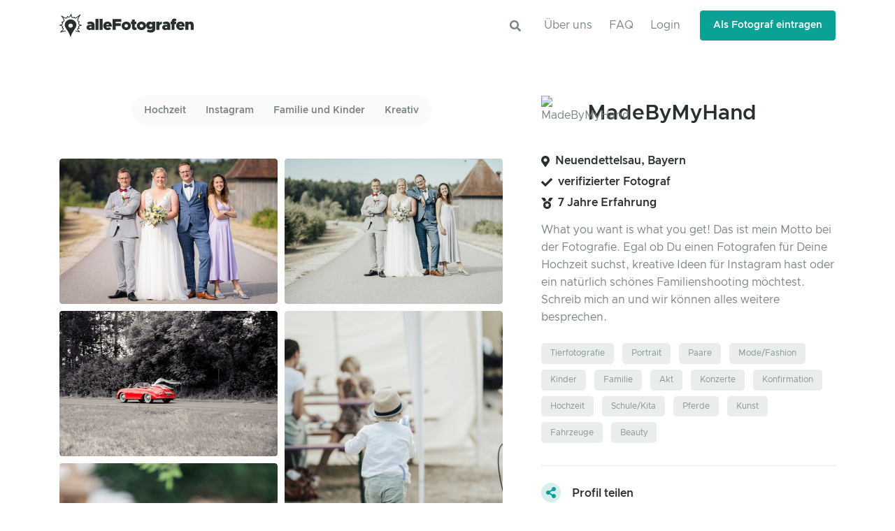

--- FILE ---
content_type: text/html; charset=utf-8
request_url: https://www.allefotografen.de/madebymyhand
body_size: 11053
content:
<!DOCTYPE html>
<html lang="de">
  <head>
    <meta charset="utf-8">
<title>MadeByMyHand | Fotograf aus Neuendettelsau kontaktieren und buchen</title>
<meta name="description" content="What you want is what you get! Das ist mein Motto bei der Fotografie. Egal ob Du einen Fotografen für Deine Hochzeit suchst, kreative Ideen für Instagram hast oder ein natürlich schönes Familienshooting möchtest. Schreib mich an und wir können alles weitere besprechen.">
<meta name="twitter:image:src" content="https://cdn1.allefotografen.de/uploads/alfprod/image/image_uploader/52455/max1920_4.jpg">
<meta name="twitter:site" content="@allefotografen">
<meta name="twitter:card" content="summary_large_image">
<meta name="twitter:title" content="MadeByMyHand | Fotograf aus Neuendettelsau kontaktieren und buchen">
<meta property="og:image" content="https://cdn1.allefotografen.de/uploads/alfprod/image/image_uploader/52455/max1920_4.jpg">
<meta property="og:image:alt" content="What you want is what you get! Das ist mein Motto bei der Fotografie. Egal ob Du einen Fotografen für Deine Hochzeit suchst, kreative Ideen für Instagram hast oder ein natürlich schönes Familienshooting möchtest.

Schreib mich an und wir können alles weitere besprechen.">
<meta property="og:image:type" content="image/jpg">
<meta property="og:image:width" content="1200">
<meta property="og:image:height" content="630">
<meta property="og:site_name" content="alleFotografen">
<meta property="og:type" content="website">
<meta property="og:title" content="MadeByMyHand | Fotograf aus Neuendettelsau kontaktieren und buchen">
<meta property="og:description" content="What you want is what you get! Das ist mein Motto bei der Fotografie. Egal ob Du einen Fotografen für Deine Hochzeit suchst, kreative Ideen für Instagram hast oder ein natürlich schönes Familienshooting möchtest.

Schreib mich an und wir können alles weitere besprechen.">
<meta property="og:url" content="https://www.allefotografen.de/madebymyhand">
<meta name="viewport" content="width=device-width, initial-scale=1.0">
<meta name="robots" content="index, follow">
    <meta name="csrf-param" content="authenticity_token" />
<meta name="csrf-token" content="FsSUxdURYIcC2iml-zA00PKdBvWAZbavsLi6aS58UY1JVwyrRv00fdNvp_S7wDA-o56Q2kan6NBSWLjfVrvmQA" />
    
    <meta name="theme-color" content="#F2F6F6" media="(prefers-color-scheme: light)">
    <meta name="theme-color" content="#282F2F" media="(prefers-color-scheme: dark)">

    <link rel="canonical" href="https://www.allefotografen.de/madebymyhand">


    <link rel="shortcut icon" type="image/x-icon" href="/assets/favicon-7a7fedf2c922eedcc6d99132d129340c0bb32bd5a75d9aa2ee0c2b037d33841b.ico" />
    <link rel="shortcut icon" type="image/svg+xml" href="/assets/favicon-7d2e0bdf4b047316f777ecc1df26611d86cc25e3d0206e0250f158dcec281338.svg" />
    <link rel="apple-touch-icon" type="image/png" href="/assets/apple-touch-icon-fb3174f7213eb42f4434670387f9734b408cfee2e40c85537233080d5bbf7f8b.png" sizes="180x180" />

    <link rel="preload" href="/assets/WOFF2/ClarityCity-ExtraBold-7723ee587c45d103e9b43a1edf6cf82b60dd1e24f4a6a149fb655c504b948a8f.woff2" as="font" type="font/woff2" crossorigin="anonymous">
    <link rel="stylesheet" media="all" href="/assets/vendor.profile-a7a7eaeafaede3b3f4ddbdb2c1940c0b4a3399b4d97678bfb9260ff7743ed8e7.css" data-turbo-track="reload" />
    <link rel="stylesheet" media="all" href="/assets/vendor.index-b755e43c670d30cb5c393c1e0d1b769c93960f05cb9ae11b9d404d78be31aea9.css" data-turbo-track="reload" />
<link rel="stylesheet" media="all" href="/assets/application-09dc5ca54904f383f82c713c9155c60da8b5ff5a16508cb0d8f11f90821b3e9f.css" data-turbo-track="reload" />

    
    <script src="/vite/assets/application-CEYSYCi2.js" crossorigin="anonymous" type="module" data-turbo-track="reload"></script>

  </head>

  <body>
    <div class="flash-messages-wrap sticky-top" id="flash-messages"></div>

      <header class='header' data-aos-duration='300' data-aos='fade-down' id='header'>
<div class='header-section'>
<div class='container' id='logo-and-nav'>
<nav class='js-mega-menu navbar navbar-expand-lg'>
<div class='navbar-nav-wrap'>
<a class="navbar-brand" href="/"><img alt="alleFotografen - Fotografen in der Nähe finden" width="192" height="33" src="/assets/logos/logo-a58efa30352d765f04a9365a1fb5b3de05e47d4300f20feb3d46218bf1357412.svg" />
</a><div class='ml-auto text-center pr-3'>
<a class="btn btn-icon" role="button" href="/suche"><i class='fas fa-search search-slide-down-trigger-icon'></i>
</a></div>
<button aria-controls='nav-bar' aria-expanded='false' aria-label='Toggle navigation' class='navbar-toggler navbar-nav-wrap-toggler btn btn-icon btn-sm rounded-circle' data-target='#nav-bar' data-toggle='collapse' type='button'>
<span class='navbar-toggler-default'>
<svg height='14' viewbox='0 0 18 18' width='14' xmlns='http://www.w3.org/2000/svg'>
<path d='M17.4,6.2H0.6C0.3,6.2,0,5.9,0,5.5V4.1c0-0.4,0.3-0.7,0.6-0.7h16.9c0.3,0,0.6,0.3,0.6,0.7v1.4C18,5.9,17.7,6.2,17.4,6.2z M17.4,14.1H0.6c-0.3,0-0.6-0.3-0.6-0.7V12c0-0.4,0.3-0.7,0.6-0.7h16.9c0.3,0,0.6,0.3,0.6,0.7v1.4C18,13.7,17.7,14.1,17.4,14.1z' fill='currentColor'></path>
</svg>
</span>
<span class='navbar-toggler-toggled'>
<svg height='14' viewbox='0 0 18 18' width='14' xmlns='http://www.w3.org/2000/svg'>
<path d='M11.5,9.5l5-5c0.2-0.2,0.2-0.6-0.1-0.9l-1-1c-0.3-0.3-0.7-0.3-0.9-0.1l-5,5l-5-5C4.3,2.3,3.9,2.4,3.6,2.6l-1,1 C2.4,3.9,2.3,4.3,2.5,4.5l5,5l-5,5c-0.2,0.2-0.2,0.6,0.1,0.9l1,1c0.3,0.3,0.7,0.3,0.9,0.1l5-5l5,5c0.2,0.2,0.6,0.2,0.9-0.1l1-1 c0.3-0.3,0.3-0.7,0.1-0.9L11.5,9.5z' fill='currentColor'></path>
</svg>
</span>
</button>
<div class='collapse navbar-collapse flex-grow-0 navbar-nav-wrap-collapse' id='nav-bar'>
<div class='header-abs-top-inner'>
<ul class='navbar-nav header-navbar-nav float-right'>
<li class='navbar-nav-item'><a class="nav-link float-right" href="/info">Über uns</a></li>
<li class='navbar-nav-item'><a class="nav-link float-right" href="/faq">FAQ</a></li>
<li class='navbar-nav-item'><a class="nav-link float-right" data-method="get" href="/login">Login</a></li>
<li class='navbar-nav-last-item'>
<a class="btn btn-sm btn-primary transition-3d-hover" data-method="get" href="/signup">Als Fotograf eintragen</a>
</li>
</ul>
</div>
</div>
</div>
</nav>
</div>
</div>
</header>


    <main id="content" class="overflow-hidden background-main">
      
<div class='modal fade admin-modal' id='share-profile-modal'>
<div class='modal-dialog modal-sm'>
<div class='modal-content'>
<div class='modal-body'>
<div class='row mb-4'>
<div class='col'>
<button class='btn btn-block btn-secondary js-copy-to-clipboard' data-alert-text='Link erfolgreich kopiert.' data-clipboard-text='https://www.allefotografen.de/madebymyhand' data-dismiss='modal' type='button'>
<i class='far fa-clipboard fa-2x'></i>
<br>
Link kopieren
</button>
</div>
</div>
<div class='row mb-4'>
<div class='col'>
<a href='https://www.facebook.com/sharer/sharer.php?u=https://www.allefotografen.de/madebymyhand' target='_blank'>
<button class='btn btn-block btn-outline-info' type='button'>
<i class='fab fa-facebook fa-2x'></i>
<br>
Facebook
</button>
</a>
</div>
<div class='col'>
<a href='https://twitter.com/share?url=https://www.allefotografen.de/madebymyhand&amp;text=Hey, ich hab diesen Fotografen auf allefotografen.de gefunden.' target='_blank'>
<button class='btn btn-block btn-outline-info' type='button'>
<i class='fab fa-twitter fa-2x'></i>
<br>
Twitter
</button>
</a>
</div>
</div>
<div class='row mb-4'>
<div class='col'>
<a href='https://wa.me/?text=Hey, ich hab diesen Fotografen auf allefotografen.de gefunden. https://www.allefotografen.de/madebymyhand' target='_blank'>
<button class='btn btn-block btn-outline-info' type='button'>
<i class='fab fa-whatsapp fa-2x'></i>
<br>
WhatsApp
</button>
</a>
</div>
<div class='col'>
<a href='https://t.me/share/url?url=https://www.allefotografen.de/madebymyhand&amp;text=Hey, ich hab diesen Fotografen auf allefotografen.de gefunden.' target='_blank'>
<button class='btn btn-block btn-outline-info' type='button'>
<i class='fab fa-telegram fa-2x'></i>
<br>
Telegram
</button>
</a>
</div>
</div>
<div class='row'>
<div class='col'>
<a href='https://www.linkedin.com/sharing/share-offsite/?url=https://www.allefotografen.de/madebymyhand' target='_blank'>
<button class='btn btn-block btn-outline-info' type='button'>
<i class='fab fa-linkedin fa-2x'></i>
<br>
LinkedIn
</button>
</a>
</div>
<div class='col'>
<a href="/cdn-cgi/l/email-protection#[base64]" target='_blank'>
<button class='btn btn-block btn-outline-info' type='button'>
<i class='fas fa-envelope fa-2x'></i>
<br>
E-Mail
</button>
</a>
</div>
</div>
</div>
</div>
</div>
</div>

<main id='content' role='main'>

<div class='container space-top-2 space-bottom-2'>
<div class='row'>
<div class='col-lg-7 mb-7 mb-lg-0 text-center'>
<ul class='nav nav-segment nav-pills scrollbar-horizontal mb-7' id='filter-controls'>
<li class='cbp-filter-item nav-link cbp-filter-item-active' data-filter='.hochzeit'>
Hochzeit
</li>
<li class='cbp-filter-item nav-link' data-filter='.instagram'>
Instagram
</li>
<li class='cbp-filter-item nav-link' data-filter='.familie_und_kinder'>
Familie und Kinder
</li>
<li class='cbp-filter-item nav-link' data-filter='.kreativ'>
Kreativ
</li>
</ul>
<div class='tab-content'>
<div class='cbp' data-animation='fadeOut' data-controls='#filter-controls' data-hs-cbp-options='{&quot;caption&quot;: &quot;zoom&quot;, &quot;displayType&quot;: &quot;fadeInToTop&quot;, &quot;displayTypeSpeed&quot;: 200, &quot;mediaQueries&quot;: [{&quot;width&quot;: 1500, &quot;cols&quot;: 2}, {&quot;width&quot;: 480, &quot;cols&quot;: 2}] }'>
<div class='cbp-item rounded-sm hochzeit'>
<a class="cbp-caption cbp-lightbox" title="MadeByMyHand | Hochzeit | Aktfotograf auf alleFotografen" href="https://cdn1.allefotografen.de/uploads/alfprod/image/image_uploader/52506/max1920_Am_See_27.jpg"><div class='cbp-caption-defaultWrap'>
<img data-cbp-src="https://cdn1.allefotografen.de/uploads/alfprod/image/image_uploader/52506/max512_Am_See_27.jpg" width="5000" height="3334" class="rounded-sm" alt="MadeByMyHand | Hochzeit | Aktfotograf auf alleFotografen" loading="lazy" src="[data-uri]" />
</div>
<div class='cbp-caption-activeWrap'>
<div class='d-flex justify-content-end flex-column h-100 p-4'>
<span class='d-block small text-white-70 font-weight-bold'>Hochzeit</span>
</div>
</div>
</a></div>
<div class='cbp-item rounded-sm hochzeit'>
<a class="cbp-caption cbp-lightbox" title="MadeByMyHand | Hochzeit | Beautyfotograf auf alleFotografen" href="https://cdn1.allefotografen.de/uploads/alfprod/image/image_uploader/52456/max1920_MBMH_Hochzeit_01.jpg"><div class='cbp-caption-defaultWrap'>
<img data-cbp-src="https://cdn1.allefotografen.de/uploads/alfprod/image/image_uploader/52456/max512_MBMH_Hochzeit_01.jpg" width="1920" height="1280" class="rounded-sm" alt="MadeByMyHand | Hochzeit | Beautyfotograf auf alleFotografen" loading="lazy" src="[data-uri]" />
</div>
<div class='cbp-caption-activeWrap'>
<div class='d-flex justify-content-end flex-column h-100 p-4'>
<span class='d-block small text-white-70 font-weight-bold'>Hochzeit</span>
</div>
</div>
</a></div>
<div class='cbp-item rounded-sm hochzeit'>
<a class="cbp-caption cbp-lightbox" title="MadeByMyHand | Hochzeit | Aktfotograf auf alleFotografen" href="https://cdn1.allefotografen.de/uploads/alfprod/image/image_uploader/52461/max1920_MBMH_Hochzeit_11.jpg"><div class='cbp-caption-defaultWrap'>
<img data-cbp-src="https://cdn1.allefotografen.de/uploads/alfprod/image/image_uploader/52461/max512_MBMH_Hochzeit_11.jpg" width="1920" height="1280" class="rounded-sm" alt="MadeByMyHand | Hochzeit | Aktfotograf auf alleFotografen" loading="lazy" src="[data-uri]" />
</div>
<div class='cbp-caption-activeWrap'>
<div class='d-flex justify-content-end flex-column h-100 p-4'>
<span class='d-block small text-white-70 font-weight-bold'>Hochzeit</span>
</div>
</div>
</a></div>
<div class='cbp-item rounded-sm hochzeit'>
<a class="cbp-caption cbp-lightbox" title="MadeByMyHand | Hochzeit | Tierfotograf auf alleFotografen" href="https://cdn1.allefotografen.de/uploads/alfprod/image/image_uploader/52463/max1920_MBMH_Hochzeit_12.jpg"><div class='cbp-caption-defaultWrap'>
<img data-cbp-src="https://cdn1.allefotografen.de/uploads/alfprod/image/image_uploader/52463/max512_MBMH_Hochzeit_12.jpg" width="1280" height="1920" class="rounded-sm" alt="MadeByMyHand | Hochzeit | Tierfotograf auf alleFotografen" loading="lazy" src="[data-uri]" />
</div>
<div class='cbp-caption-activeWrap'>
<div class='d-flex justify-content-end flex-column h-100 p-4'>
<span class='d-block small text-white-70 font-weight-bold'>Hochzeit</span>
</div>
</div>
</a></div>
<div class='cbp-item rounded-sm hochzeit'>
<a class="cbp-caption cbp-lightbox" title="MadeByMyHand | Hochzeit | Tierfotograf auf alleFotografen" href="https://cdn1.allefotografen.de/uploads/alfprod/image/image_uploader/52462/max1920_MBMH_Hochzeit_15.jpg"><div class='cbp-caption-defaultWrap'>
<img data-cbp-src="https://cdn1.allefotografen.de/uploads/alfprod/image/image_uploader/52462/max512_MBMH_Hochzeit_15.jpg" width="1280" height="1920" class="rounded-sm" alt="MadeByMyHand | Hochzeit | Tierfotograf auf alleFotografen" loading="lazy" src="[data-uri]" />
</div>
<div class='cbp-caption-activeWrap'>
<div class='d-flex justify-content-end flex-column h-100 p-4'>
<span class='d-block small text-white-70 font-weight-bold'>Hochzeit</span>
</div>
</div>
</a></div>
<div class='cbp-item rounded-sm hochzeit'>
<a class="cbp-caption cbp-lightbox" title="MadeByMyHand | Hochzeit | Familienfotograf auf alleFotografen" href="https://cdn1.allefotografen.de/uploads/alfprod/image/image_uploader/52464/max1920_MBMH_Hochzeit_18.jpg"><div class='cbp-caption-defaultWrap'>
<img data-cbp-src="https://cdn1.allefotografen.de/uploads/alfprod/image/image_uploader/52464/max512_MBMH_Hochzeit_18.jpg" width="1280" height="1920" class="rounded-sm" alt="MadeByMyHand | Hochzeit | Familienfotograf auf alleFotografen" loading="lazy" src="[data-uri]" />
</div>
<div class='cbp-caption-activeWrap'>
<div class='d-flex justify-content-end flex-column h-100 p-4'>
<span class='d-block small text-white-70 font-weight-bold'>Hochzeit</span>
</div>
</div>
</a></div>
<div class='cbp-item rounded-sm hochzeit'>
<a class="cbp-caption cbp-lightbox" title="MadeByMyHand | Hochzeit | Kita- und Schulfotograf auf alleFotografen" href="https://cdn1.allefotografen.de/uploads/alfprod/image/image_uploader/52465/max1920_MBMH_Hochzeit_19.jpg"><div class='cbp-caption-defaultWrap'>
<img data-cbp-src="https://cdn1.allefotografen.de/uploads/alfprod/image/image_uploader/52465/max512_MBMH_Hochzeit_19.jpg" width="1280" height="1920" class="rounded-sm" alt="MadeByMyHand | Hochzeit | Kita- und Schulfotograf auf alleFotografen" loading="lazy" src="[data-uri]" />
</div>
<div class='cbp-caption-activeWrap'>
<div class='d-flex justify-content-end flex-column h-100 p-4'>
<span class='d-block small text-white-70 font-weight-bold'>Hochzeit</span>
</div>
</div>
</a></div>
<div class='cbp-item rounded-sm hochzeit'>
<a class="cbp-caption cbp-lightbox" title="MadeByMyHand | Hochzeit | Portraitfotograf auf alleFotografen" href="https://cdn1.allefotografen.de/uploads/alfprod/image/image_uploader/52466/max1920_MBMH_Hochzeit_22.jpg"><div class='cbp-caption-defaultWrap'>
<img data-cbp-src="https://cdn1.allefotografen.de/uploads/alfprod/image/image_uploader/52466/max512_MBMH_Hochzeit_22.jpg" width="1280" height="1920" class="rounded-sm" alt="MadeByMyHand | Hochzeit | Portraitfotograf auf alleFotografen" loading="lazy" src="[data-uri]" />
</div>
<div class='cbp-caption-activeWrap'>
<div class='d-flex justify-content-end flex-column h-100 p-4'>
<span class='d-block small text-white-70 font-weight-bold'>Hochzeit</span>
</div>
</div>
</a></div>
<div class='cbp-item rounded-sm hochzeit'>
<a class="cbp-caption cbp-lightbox" title="MadeByMyHand | Hochzeit | Kinderfotograf auf alleFotografen" href="https://cdn1.allefotografen.de/uploads/alfprod/image/image_uploader/52467/max1920_MBMH_Hochzeit_23.jpg"><div class='cbp-caption-defaultWrap'>
<img data-cbp-src="https://cdn1.allefotografen.de/uploads/alfprod/image/image_uploader/52467/max512_MBMH_Hochzeit_23.jpg" width="1280" height="1920" class="rounded-sm" alt="MadeByMyHand | Hochzeit | Kinderfotograf auf alleFotografen" loading="lazy" src="[data-uri]" />
</div>
<div class='cbp-caption-activeWrap'>
<div class='d-flex justify-content-end flex-column h-100 p-4'>
<span class='d-block small text-white-70 font-weight-bold'>Hochzeit</span>
</div>
</div>
</a></div>
<div class='cbp-item rounded-sm hochzeit'>
<a class="cbp-caption cbp-lightbox" title="MadeByMyHand | Hochzeit | Aktfotograf auf alleFotografen" href="https://cdn1.allefotografen.de/uploads/alfprod/image/image_uploader/52468/max1920_MBMH_Hochzeit_28.jpg"><div class='cbp-caption-defaultWrap'>
<img data-cbp-src="https://cdn1.allefotografen.de/uploads/alfprod/image/image_uploader/52468/max512_MBMH_Hochzeit_28.jpg" width="1280" height="1920" class="rounded-sm" alt="MadeByMyHand | Hochzeit | Aktfotograf auf alleFotografen" loading="lazy" src="[data-uri]" />
</div>
<div class='cbp-caption-activeWrap'>
<div class='d-flex justify-content-end flex-column h-100 p-4'>
<span class='d-block small text-white-70 font-weight-bold'>Hochzeit</span>
</div>
</div>
</a></div>
<div class='cbp-item rounded-sm hochzeit'>
<a class="cbp-caption cbp-lightbox" title="MadeByMyHand | Hochzeit | Kinderfotograf auf alleFotografen" href="https://cdn1.allefotografen.de/uploads/alfprod/image/image_uploader/52469/max1920_MBMH_Hochzeit_29.jpg"><div class='cbp-caption-defaultWrap'>
<img data-cbp-src="https://cdn1.allefotografen.de/uploads/alfprod/image/image_uploader/52469/max512_MBMH_Hochzeit_29.jpg" width="1280" height="1920" class="rounded-sm" alt="MadeByMyHand | Hochzeit | Kinderfotograf auf alleFotografen" loading="lazy" src="[data-uri]" />
</div>
<div class='cbp-caption-activeWrap'>
<div class='d-flex justify-content-end flex-column h-100 p-4'>
<span class='d-block small text-white-70 font-weight-bold'>Hochzeit</span>
</div>
</div>
</a></div>
<div class='cbp-item rounded-sm instagram'>
<a class="cbp-caption cbp-lightbox" title="MadeByMyHand | Instagram | Aktfotograf auf alleFotografen" href="https://cdn1.allefotografen.de/uploads/alfprod/image/image_uploader/52471/max1920_MBMH_Sonstig_01.jpg"><div class='cbp-caption-defaultWrap'>
<img data-cbp-src="https://cdn1.allefotografen.de/uploads/alfprod/image/image_uploader/52471/max512_MBMH_Sonstig_01.jpg" width="1536" height="1920" class="rounded-sm" alt="MadeByMyHand | Instagram | Aktfotograf auf alleFotografen" loading="lazy" src="[data-uri]" />
</div>
<div class='cbp-caption-activeWrap'>
<div class='d-flex justify-content-end flex-column h-100 p-4'>
<span class='d-block small text-white-70 font-weight-bold'>Instagram</span>
</div>
</div>
</a></div>
<div class='cbp-item rounded-sm instagram'>
<a class="cbp-caption cbp-lightbox" title="MadeByMyHand | Instagram | Paarfotograf auf alleFotografen" href="https://cdn1.allefotografen.de/uploads/alfprod/image/image_uploader/52470/max1920_MBMH_Sonstig_02.jpg"><div class='cbp-caption-defaultWrap'>
<img data-cbp-src="https://cdn1.allefotografen.de/uploads/alfprod/image/image_uploader/52470/max512_MBMH_Sonstig_02.jpg" width="1536" height="1920" class="rounded-sm" alt="MadeByMyHand | Instagram | Paarfotograf auf alleFotografen" loading="lazy" src="[data-uri]" />
</div>
<div class='cbp-caption-activeWrap'>
<div class='d-flex justify-content-end flex-column h-100 p-4'>
<span class='d-block small text-white-70 font-weight-bold'>Instagram</span>
</div>
</div>
</a></div>
<div class='cbp-item rounded-sm instagram'>
<a class="cbp-caption cbp-lightbox" title="MadeByMyHand | Instagram | Modefotograf auf alleFotografen" href="https://cdn1.allefotografen.de/uploads/alfprod/image/image_uploader/52472/max1920_MBMH_Sonstig_03.jpg"><div class='cbp-caption-defaultWrap'>
<img data-cbp-src="https://cdn1.allefotografen.de/uploads/alfprod/image/image_uploader/52472/max512_MBMH_Sonstig_03.jpg" width="1536" height="1920" class="rounded-sm" alt="MadeByMyHand | Instagram | Modefotograf auf alleFotografen" loading="lazy" src="[data-uri]" />
</div>
<div class='cbp-caption-activeWrap'>
<div class='d-flex justify-content-end flex-column h-100 p-4'>
<span class='d-block small text-white-70 font-weight-bold'>Instagram</span>
</div>
</div>
</a></div>
<div class='cbp-item rounded-sm instagram'>
<a class="cbp-caption cbp-lightbox" title="MadeByMyHand | Instagram | Kunstfotograf auf alleFotografen" href="https://cdn1.allefotografen.de/uploads/alfprod/image/image_uploader/52473/max1920_MBMH_Sonstig_04.jpg"><div class='cbp-caption-defaultWrap'>
<img data-cbp-src="https://cdn1.allefotografen.de/uploads/alfprod/image/image_uploader/52473/max512_MBMH_Sonstig_04.jpg" width="1536" height="1920" class="rounded-sm" alt="MadeByMyHand | Instagram | Kunstfotograf auf alleFotografen" loading="lazy" src="[data-uri]" />
</div>
<div class='cbp-caption-activeWrap'>
<div class='d-flex justify-content-end flex-column h-100 p-4'>
<span class='d-block small text-white-70 font-weight-bold'>Instagram</span>
</div>
</div>
</a></div>
<div class='cbp-item rounded-sm instagram'>
<a class="cbp-caption cbp-lightbox" title="MadeByMyHand | Instagram | Portraitfotograf auf alleFotografen" href="https://cdn1.allefotografen.de/uploads/alfprod/image/image_uploader/52474/max1920_MBMH_Sonstig_05.jpg"><div class='cbp-caption-defaultWrap'>
<img data-cbp-src="https://cdn1.allefotografen.de/uploads/alfprod/image/image_uploader/52474/max512_MBMH_Sonstig_05.jpg" width="1280" height="1920" class="rounded-sm" alt="MadeByMyHand | Instagram | Portraitfotograf auf alleFotografen" loading="lazy" src="[data-uri]" />
</div>
<div class='cbp-caption-activeWrap'>
<div class='d-flex justify-content-end flex-column h-100 p-4'>
<span class='d-block small text-white-70 font-weight-bold'>Instagram</span>
</div>
</div>
</a></div>
<div class='cbp-item rounded-sm instagram'>
<a class="cbp-caption cbp-lightbox" title="MadeByMyHand | Instagram | Kunstfotograf auf alleFotografen" href="https://cdn1.allefotografen.de/uploads/alfprod/image/image_uploader/52475/max1920_MBMH_Sonstig_07.jpg"><div class='cbp-caption-defaultWrap'>
<img data-cbp-src="https://cdn1.allefotografen.de/uploads/alfprod/image/image_uploader/52475/max512_MBMH_Sonstig_07.jpg" width="1280" height="1920" class="rounded-sm" alt="MadeByMyHand | Instagram | Kunstfotograf auf alleFotografen" loading="lazy" src="[data-uri]" />
</div>
<div class='cbp-caption-activeWrap'>
<div class='d-flex justify-content-end flex-column h-100 p-4'>
<span class='d-block small text-white-70 font-weight-bold'>Instagram</span>
</div>
</div>
</a></div>
<div class='cbp-item rounded-sm instagram'>
<a class="cbp-caption cbp-lightbox" title="MadeByMyHand | Instagram | Portraitfotograf auf alleFotografen" href="https://cdn1.allefotografen.de/uploads/alfprod/image/image_uploader/52476/max1920_MBMH_Sonstig_12.jpg"><div class='cbp-caption-defaultWrap'>
<img data-cbp-src="https://cdn1.allefotografen.de/uploads/alfprod/image/image_uploader/52476/max512_MBMH_Sonstig_12.jpg" width="1280" height="1920" class="rounded-sm" alt="MadeByMyHand | Instagram | Portraitfotograf auf alleFotografen" loading="lazy" src="[data-uri]" />
</div>
<div class='cbp-caption-activeWrap'>
<div class='d-flex justify-content-end flex-column h-100 p-4'>
<span class='d-block small text-white-70 font-weight-bold'>Instagram</span>
</div>
</div>
</a></div>
<div class='cbp-item rounded-sm instagram'>
<a class="cbp-caption cbp-lightbox" title="MadeByMyHand | Instagram | Hochzeitsfotograf auf alleFotografen" href="https://cdn1.allefotografen.de/uploads/alfprod/image/image_uploader/52478/max1920_MBMH_Sonstig_15.jpg"><div class='cbp-caption-defaultWrap'>
<img data-cbp-src="https://cdn1.allefotografen.de/uploads/alfprod/image/image_uploader/52478/max512_MBMH_Sonstig_15.jpg" width="1280" height="1920" class="rounded-sm" alt="MadeByMyHand | Instagram | Hochzeitsfotograf auf alleFotografen" loading="lazy" src="[data-uri]" />
</div>
<div class='cbp-caption-activeWrap'>
<div class='d-flex justify-content-end flex-column h-100 p-4'>
<span class='d-block small text-white-70 font-weight-bold'>Instagram</span>
</div>
</div>
</a></div>
<div class='cbp-item rounded-sm instagram'>
<a class="cbp-caption cbp-lightbox" title="MadeByMyHand | Instagram | Konzertfotograf auf alleFotografen" href="https://cdn1.allefotografen.de/uploads/alfprod/image/image_uploader/52477/max1920_MBMH_Sonstig_16.jpg"><div class='cbp-caption-defaultWrap'>
<img data-cbp-src="https://cdn1.allefotografen.de/uploads/alfprod/image/image_uploader/52477/max512_MBMH_Sonstig_16.jpg" width="1280" height="1920" class="rounded-sm" alt="MadeByMyHand | Instagram | Konzertfotograf auf alleFotografen" loading="lazy" src="[data-uri]" />
</div>
<div class='cbp-caption-activeWrap'>
<div class='d-flex justify-content-end flex-column h-100 p-4'>
<span class='d-block small text-white-70 font-weight-bold'>Instagram</span>
</div>
</div>
</a></div>
<div class='cbp-item rounded-sm instagram'>
<a class="cbp-caption cbp-lightbox" title="MadeByMyHand | Instagram | Beautyfotograf auf alleFotografen" href="https://cdn1.allefotografen.de/uploads/alfprod/image/image_uploader/52479/max1920_MBMH_Sonstig_17.jpg"><div class='cbp-caption-defaultWrap'>
<img data-cbp-src="https://cdn1.allefotografen.de/uploads/alfprod/image/image_uploader/52479/max512_MBMH_Sonstig_17.jpg" width="1280" height="1920" class="rounded-sm" alt="MadeByMyHand | Instagram | Beautyfotograf auf alleFotografen" loading="lazy" src="[data-uri]" />
</div>
<div class='cbp-caption-activeWrap'>
<div class='d-flex justify-content-end flex-column h-100 p-4'>
<span class='d-block small text-white-70 font-weight-bold'>Instagram</span>
</div>
</div>
</a></div>
<div class='cbp-item rounded-sm familie_und_kinder'>
<a class="cbp-caption cbp-lightbox" title="MadeByMyHand | Familie und Kinder | Konfirmationsfotograf auf alleFotografen" href="https://cdn1.allefotografen.de/uploads/alfprod/image/image_uploader/52482/max1920_Family_20-10-04_19.jpg"><div class='cbp-caption-defaultWrap'>
<img data-cbp-src="https://cdn1.allefotografen.de/uploads/alfprod/image/image_uploader/52482/max512_Family_20-10-04_19.jpg" width="3326" height="4989" class="rounded-sm" alt="MadeByMyHand | Familie und Kinder | Konfirmationsfotograf auf alleFotografen" loading="lazy" src="[data-uri]" />
</div>
<div class='cbp-caption-activeWrap'>
<div class='d-flex justify-content-end flex-column h-100 p-4'>
<span class='d-block small text-white-70 font-weight-bold'>Familie und Kinder</span>
</div>
</div>
</a></div>
<div class='cbp-item rounded-sm familie_und_kinder'>
<a class="cbp-caption cbp-lightbox" title="MadeByMyHand | Familie und Kinder | Familienfotograf auf alleFotografen" href="https://cdn1.allefotografen.de/uploads/alfprod/image/image_uploader/52483/max1920_Family_20-10-31_6.jpg"><div class='cbp-caption-defaultWrap'>
<img data-cbp-src="https://cdn1.allefotografen.de/uploads/alfprod/image/image_uploader/52483/max512_Family_20-10-31_6.jpg" width="4000" height="6000" class="rounded-sm" alt="MadeByMyHand | Familie und Kinder | Familienfotograf auf alleFotografen" loading="lazy" src="[data-uri]" />
</div>
<div class='cbp-caption-activeWrap'>
<div class='d-flex justify-content-end flex-column h-100 p-4'>
<span class='d-block small text-white-70 font-weight-bold'>Familie und Kinder</span>
</div>
</div>
</a></div>
<div class='cbp-item rounded-sm familie_und_kinder'>
<a class="cbp-caption cbp-lightbox" title="MadeByMyHand | Familie und Kinder | Tierfotograf auf alleFotografen" href="https://cdn1.allefotografen.de/uploads/alfprod/image/image_uploader/52485/max1920_Family_21-06-05_53.jpg"><div class='cbp-caption-defaultWrap'>
<img data-cbp-src="https://cdn1.allefotografen.de/uploads/alfprod/image/image_uploader/52485/max512_Family_21-06-05_53.jpg" width="5738" height="3826" class="rounded-sm" alt="MadeByMyHand | Familie und Kinder | Tierfotograf auf alleFotografen" loading="lazy" src="[data-uri]" />
</div>
<div class='cbp-caption-activeWrap'>
<div class='d-flex justify-content-end flex-column h-100 p-4'>
<span class='d-block small text-white-70 font-weight-bold'>Familie und Kinder</span>
</div>
</div>
</a></div>
<div class='cbp-item rounded-sm familie_und_kinder'>
<a class="cbp-caption cbp-lightbox" title="MadeByMyHand | Familie und Kinder | Modefotograf auf alleFotografen" href="https://cdn1.allefotografen.de/uploads/alfprod/image/image_uploader/52489/max1920_Family_21-06-12_1.jpg"><div class='cbp-caption-defaultWrap'>
<img data-cbp-src="https://cdn1.allefotografen.de/uploads/alfprod/image/image_uploader/52489/max512_Family_21-06-12_1.jpg" width="4000" height="6000" class="rounded-sm" alt="MadeByMyHand | Familie und Kinder | Modefotograf auf alleFotografen" loading="lazy" src="[data-uri]" />
</div>
<div class='cbp-caption-activeWrap'>
<div class='d-flex justify-content-end flex-column h-100 p-4'>
<span class='d-block small text-white-70 font-weight-bold'>Familie und Kinder</span>
</div>
</div>
</a></div>
<div class='cbp-item rounded-sm familie_und_kinder'>
<a class="cbp-caption cbp-lightbox" title="MadeByMyHand | Familie und Kinder | Konzertfotograf auf alleFotografen" href="https://cdn1.allefotografen.de/uploads/alfprod/image/image_uploader/52491/max1920_Family_21-10-10_16.jpg"><div class='cbp-caption-defaultWrap'>
<img data-cbp-src="https://cdn1.allefotografen.de/uploads/alfprod/image/image_uploader/52491/max512_Family_21-10-10_16.jpg" width="4000" height="6000" class="rounded-sm" alt="MadeByMyHand | Familie und Kinder | Konzertfotograf auf alleFotografen" loading="lazy" src="[data-uri]" />
</div>
<div class='cbp-caption-activeWrap'>
<div class='d-flex justify-content-end flex-column h-100 p-4'>
<span class='d-block small text-white-70 font-weight-bold'>Familie und Kinder</span>
</div>
</div>
</a></div>
<div class='cbp-item rounded-sm familie_und_kinder'>
<a class="cbp-caption cbp-lightbox" title="MadeByMyHand | Familie und Kinder | Fahrzeugfotograf auf alleFotografen" href="https://cdn1.allefotografen.de/uploads/alfprod/image/image_uploader/52502/max1920_Personalausweis_3.jpg"><div class='cbp-caption-defaultWrap'>
<img data-cbp-src="https://cdn1.allefotografen.de/uploads/alfprod/image/image_uploader/52502/max512_Personalausweis_3.jpg" width="4000" height="6000" class="rounded-sm" alt="MadeByMyHand | Familie und Kinder | Fahrzeugfotograf auf alleFotografen" loading="lazy" src="[data-uri]" />
</div>
<div class='cbp-caption-activeWrap'>
<div class='d-flex justify-content-end flex-column h-100 p-4'>
<span class='d-block small text-white-70 font-weight-bold'>Familie und Kinder</span>
</div>
</div>
</a></div>
<div class='cbp-item rounded-sm familie_und_kinder'>
<a class="cbp-caption cbp-lightbox" title="MadeByMyHand | Familie und Kinder | Portraitfotograf auf alleFotografen" href="https://cdn1.allefotografen.de/uploads/alfprod/image/image_uploader/52501/max1920_Personalausweis_4.jpg"><div class='cbp-caption-defaultWrap'>
<img data-cbp-src="https://cdn1.allefotografen.de/uploads/alfprod/image/image_uploader/52501/max512_Personalausweis_4.jpg" width="4000" height="6000" class="rounded-sm" alt="MadeByMyHand | Familie und Kinder | Portraitfotograf auf alleFotografen" loading="lazy" src="[data-uri]" />
</div>
<div class='cbp-caption-activeWrap'>
<div class='d-flex justify-content-end flex-column h-100 p-4'>
<span class='d-block small text-white-70 font-weight-bold'>Familie und Kinder</span>
</div>
</div>
</a></div>
<div class='cbp-item rounded-sm kreativ'>
<a class="cbp-caption cbp-lightbox" title="MadeByMyHand | Kreativ | Aktfotograf auf alleFotografen" href="https://cdn1.allefotografen.de/uploads/alfprod/image/image_uploader/52490/max1920_5.jpg"><div class='cbp-caption-defaultWrap'>
<img data-cbp-src="https://cdn1.allefotografen.de/uploads/alfprod/image/image_uploader/52490/max512_5.jpg" width="3392" height="5381" class="rounded-sm" alt="MadeByMyHand | Kreativ | Aktfotograf auf alleFotografen" loading="lazy" src="[data-uri]" />
</div>
<div class='cbp-caption-activeWrap'>
<div class='d-flex justify-content-end flex-column h-100 p-4'>
<span class='d-block small text-white-70 font-weight-bold'>Kreativ</span>
</div>
</div>
</a></div>
<div class='cbp-item rounded-sm kreativ'>
<a class="cbp-caption cbp-lightbox" title="MadeByMyHand | Kreativ | Tierfotograf auf alleFotografen" href="https://cdn1.allefotografen.de/uploads/alfprod/image/image_uploader/52498/max1920_MBMH_Sonstige_01.jpg"><div class='cbp-caption-defaultWrap'>
<img data-cbp-src="https://cdn1.allefotografen.de/uploads/alfprod/image/image_uploader/52498/max512_MBMH_Sonstige_01.jpg" width="1536" height="1920" class="rounded-sm" alt="MadeByMyHand | Kreativ | Tierfotograf auf alleFotografen" loading="lazy" src="[data-uri]" />
</div>
<div class='cbp-caption-activeWrap'>
<div class='d-flex justify-content-end flex-column h-100 p-4'>
<span class='d-block small text-white-70 font-weight-bold'>Kreativ</span>
</div>
</div>
</a></div>
<div class='cbp-item rounded-sm kreativ'>
<a class="cbp-caption cbp-lightbox" title="MadeByMyHand | Kreativ | Fahrzeugfotograf auf alleFotografen" href="https://cdn1.allefotografen.de/uploads/alfprod/image/image_uploader/52497/max1920_MBMH_Sonstige_02.jpg"><div class='cbp-caption-defaultWrap'>
<img data-cbp-src="https://cdn1.allefotografen.de/uploads/alfprod/image/image_uploader/52497/max512_MBMH_Sonstige_02.jpg" width="1536" height="1920" class="rounded-sm" alt="MadeByMyHand | Kreativ | Fahrzeugfotograf auf alleFotografen" loading="lazy" src="[data-uri]" />
</div>
<div class='cbp-caption-activeWrap'>
<div class='d-flex justify-content-end flex-column h-100 p-4'>
<span class='d-block small text-white-70 font-weight-bold'>Kreativ</span>
</div>
</div>
</a></div>
<div class='cbp-item rounded-sm kreativ'>
<a class="cbp-caption cbp-lightbox" title="MadeByMyHand | Kreativ | Hochzeitsfotograf auf alleFotografen" href="https://cdn1.allefotografen.de/uploads/alfprod/image/image_uploader/52500/max1920_MBMH_Sonstige_03.jpg"><div class='cbp-caption-defaultWrap'>
<img data-cbp-src="https://cdn1.allefotografen.de/uploads/alfprod/image/image_uploader/52500/max512_MBMH_Sonstige_03.jpg" width="1536" height="1920" class="rounded-sm" alt="MadeByMyHand | Kreativ | Hochzeitsfotograf auf alleFotografen" loading="lazy" src="[data-uri]" />
</div>
<div class='cbp-caption-activeWrap'>
<div class='d-flex justify-content-end flex-column h-100 p-4'>
<span class='d-block small text-white-70 font-weight-bold'>Kreativ</span>
</div>
</div>
</a></div>
<div class='cbp-item rounded-sm kreativ'>
<a class="cbp-caption cbp-lightbox" title="MadeByMyHand | Kreativ | Tierfotograf auf alleFotografen" href="https://cdn1.allefotografen.de/uploads/alfprod/image/image_uploader/52499/max1920_MBMH_Sonstige_04.jpg"><div class='cbp-caption-defaultWrap'>
<img data-cbp-src="https://cdn1.allefotografen.de/uploads/alfprod/image/image_uploader/52499/max512_MBMH_Sonstige_04.jpg" width="1280" height="1920" class="rounded-sm" alt="MadeByMyHand | Kreativ | Tierfotograf auf alleFotografen" loading="lazy" src="[data-uri]" />
</div>
<div class='cbp-caption-activeWrap'>
<div class='d-flex justify-content-end flex-column h-100 p-4'>
<span class='d-block small text-white-70 font-weight-bold'>Kreativ</span>
</div>
</div>
</a></div>
<div class='cbp-item rounded-sm kreativ'>
<a class="cbp-caption cbp-lightbox" title="MadeByMyHand | Kreativ | Tierfotograf auf alleFotografen" href="https://cdn1.allefotografen.de/uploads/alfprod/image/image_uploader/52503/max1920_MBMH_Sonstige_05.jpg"><div class='cbp-caption-defaultWrap'>
<img data-cbp-src="https://cdn1.allefotografen.de/uploads/alfprod/image/image_uploader/52503/max512_MBMH_Sonstige_05.jpg" width="1210" height="1920" class="rounded-sm" alt="MadeByMyHand | Kreativ | Tierfotograf auf alleFotografen" loading="lazy" src="[data-uri]" />
</div>
<div class='cbp-caption-activeWrap'>
<div class='d-flex justify-content-end flex-column h-100 p-4'>
<span class='d-block small text-white-70 font-weight-bold'>Kreativ</span>
</div>
</div>
</a></div>
<div class='cbp-item rounded-sm kreativ'>
<a class="cbp-caption cbp-lightbox" title="MadeByMyHand | Kreativ | Beautyfotograf auf alleFotografen" href="https://cdn1.allefotografen.de/uploads/alfprod/image/image_uploader/52504/max1920_MBMH_Sonstige_06.jpg"><div class='cbp-caption-defaultWrap'>
<img data-cbp-src="https://cdn1.allefotografen.de/uploads/alfprod/image/image_uploader/52504/max512_MBMH_Sonstige_06.jpg" width="1536" height="1920" class="rounded-sm" alt="MadeByMyHand | Kreativ | Beautyfotograf auf alleFotografen" loading="lazy" src="[data-uri]" />
</div>
<div class='cbp-caption-activeWrap'>
<div class='d-flex justify-content-end flex-column h-100 p-4'>
<span class='d-block small text-white-70 font-weight-bold'>Kreativ</span>
</div>
</div>
</a></div>
<div class='cbp-item rounded-sm kreativ'>
<a class="cbp-caption cbp-lightbox" title="MadeByMyHand | Kreativ | Fahrzeugfotograf auf alleFotografen" href="https://cdn1.allefotografen.de/uploads/alfprod/image/image_uploader/52505/max1920_MBMH_Sonstige_18.jpg"><div class='cbp-caption-defaultWrap'>
<img data-cbp-src="https://cdn1.allefotografen.de/uploads/alfprod/image/image_uploader/52505/max512_MBMH_Sonstige_18.jpg" width="1280" height="1920" class="rounded-sm" alt="MadeByMyHand | Kreativ | Fahrzeugfotograf auf alleFotografen" loading="lazy" src="[data-uri]" />
</div>
<div class='cbp-caption-activeWrap'>
<div class='d-flex justify-content-end flex-column h-100 p-4'>
<span class='d-block small text-white-70 font-weight-bold'>Kreativ</span>
</div>
</div>
</a></div>
</div>
</div>
</div>

<div class='col-lg-5' id='sticky-block-start-point'>
<div class='js-sticky-block pl-lg-4' data-hs-sticky-block-options='{ &quot;parentSelector&quot;: &quot;#sticky-block-start-point&quot;, &quot;targetSelector&quot;: &quot;#logo-and-nav&quot;, &quot;startPoint&quot;: &quot;#sticky-block-start-point&quot;, &quot;endPoint&quot;: &quot;#sticky-block-end-point&quot;, &quot;stickyOffsetTop&quot;: 24, &quot;stickyOffsetBottom&quot;: 130 }'>
<div class='mb-4'>
<div class='d-flex flex-row align-items-center mb-5'>
<div class='avatar avatar-circle mr-3'>
<img class="avatar-img w-100" alt="MadeByMyHand" src="https://cdn1.allefotografen.de/uploads/alfprod/image/image_uploader/52454/thumb__DSC0339-Bearbeitet.jpg" />
</div>
<h1 class='h2 mb-0 align-self-center text-truncate text-wrap' title='MadeByMyHand'>
MadeByMyHand
</h1>
</div>
<div class='d-flex mb-2'>
<i class='fas fa-map-marker-alt text-dark mt-1 mr-2'></i>
<h5 class='h5 mb-0 align-self-center'>Neuendettelsau, Bayern</h5>
</div>
<div class='d-flex mb-2'>
<i class='fas fa-check text-dark mt-1 mr-2'></i>
<h5 class='h5 mb-0 align-self-center'>verifizierter Fotograf</h5>
</div>
<div class='d-flex mb-3'>
<i class='fas fa-medal text-dark mt-1 mr-2'></i>
<h5 class='h5 mb-0 align-self-center'>7 Jahre Erfahrung</h5>
</div>
<p>What you want is what you get! Das ist mein Motto bei der Fotografie. Egal ob Du einen Fotografen für Deine Hochzeit suchst, kreative Ideen für Instagram hast oder ein natürlich schönes Familienshooting möchtest.

Schreib mich an und wir können alles weitere besprechen.</p>
</div>
<ul class='list-inline mb-0'>
<li class='list-inline-item mb-2'>
<a href="https://www.allefotografen.de/tierfotografen"><div class='btn btn-xs btn-soft-secondary'>
Tierfotografie
</div>
</a></li>
<li class='list-inline-item mb-2'>
<a href="https://www.allefotografen.de/portraitfotografen"><div class='btn btn-xs btn-soft-secondary'>
Portrait
</div>
</a></li>
<li class='list-inline-item mb-2'>
<a href="https://www.allefotografen.de/paarfotografen"><div class='btn btn-xs btn-soft-secondary'>
Paare
</div>
</a></li>
<li class='list-inline-item mb-2'>
<a href="https://www.allefotografen.de/modefotografen"><div class='btn btn-xs btn-soft-secondary'>
Mode/Fashion
</div>
</a></li>
<li class='list-inline-item mb-2'>
<a href="https://www.allefotografen.de/kinderfotografen"><div class='btn btn-xs btn-soft-secondary'>
Kinder
</div>
</a></li>
<li class='list-inline-item mb-2'>
<a href="https://www.allefotografen.de/familienfotografen"><div class='btn btn-xs btn-soft-secondary'>
Familie
</div>
</a></li>
<li class='list-inline-item mb-2'>
<a href="https://www.allefotografen.de/aktfotografen"><div class='btn btn-xs btn-soft-secondary'>
Akt
</div>
</a></li>
<li class='list-inline-item mb-2'>
<a href="https://www.allefotografen.de/konzertfotografen"><div class='btn btn-xs btn-soft-secondary'>
Konzerte
</div>
</a></li>
<li class='list-inline-item mb-2'>
<a href="https://www.allefotografen.de/konfirmationsfotografen"><div class='btn btn-xs btn-soft-secondary'>
Konfirmation
</div>
</a></li>
<li class='list-inline-item mb-2'>
<a href="https://www.allefotografen.de/hochzeitsfotografen"><div class='btn btn-xs btn-soft-secondary'>
Hochzeit
</div>
</a></li>
<li class='list-inline-item mb-2'>
<a href="https://www.allefotografen.de/kita-und-schulfotografen"><div class='btn btn-xs btn-soft-secondary'>
Schule/Kita
</div>
</a></li>
<li class='list-inline-item mb-2'>
<a href="https://www.allefotografen.de/pferdefotografen"><div class='btn btn-xs btn-soft-secondary'>
Pferde
</div>
</a></li>
<li class='list-inline-item mb-2'>
<a href="https://www.allefotografen.de/kunstfotografen"><div class='btn btn-xs btn-soft-secondary'>
Kunst
</div>
</a></li>
<li class='list-inline-item mb-2'>
<a href="https://www.allefotografen.de/fahrzeugfotografen"><div class='btn btn-xs btn-soft-secondary'>
Fahrzeuge
</div>
</a></li>
<li class='list-inline-item mb-2'>
<a href="https://www.allefotografen.de/beautyfotografen"><div class='btn btn-xs btn-soft-secondary'>
Beauty
</div>
</a></li>
</ul>
<hr class='my-4'>
<a class='js-profile-share' data-slug='madebymyhand' href='#'>
<div class='media mb-5'>
<span class='icon icon-xs btn-soft-primary icon-circle mr-3'>
<i class='fas fa-share-alt fa-lg'></i>
</span>
<div class='media-body'>
<h5 class='mt-1'>Profil teilen</h5>
</div>
</div>
</a>
<div class='media mb-5'>
<span class='icon icon-xs btn-soft-primary icon-circle mr-3'>
<i class='fas fa-phone'></i>
</span>
<div class='media-body'>
<h5 class='mb-1'>Einfach anrufen</h5>
<span class='d-block text-body font-size-1'>+491605628647</span>
</div>
</div>
<div class='media mb-5'>
<a href="/cdn-cgi/l/email-protection#d1b8bfb7be91bcb0b5b4b3a8bca8b9b0bfb5ffb5b4"><span class='icon icon-xs btn-soft-primary icon-circle mr-3'>
<i class='fas fa-envelope'></i>
</span>
</a><div class='media-body text-truncate'>
<h5 class='mb-1'>E-Mail schreiben</h5>
<span class='d-block text-body font-size-1'><a href="/cdn-cgi/l/email-protection" class="__cf_email__" data-cfemail="d0b9beb6bf90bdb1b4b5b2a9bda9b8b1beb4feb4b5">[email&#160;protected]</a></span>
</div>
</div>
<a href="#profile-send-message"><div class='media mb-5'>
<span class='icon icon-xs btn-soft-primary icon-circle mr-3'>
<i class='fas fa-paper-plane'></i>
</span>
<div class='media-body'>
<h5 class='mb-1'>Zum Kontaktformular</h5>
</div>
</div>
</a><div class='media'>
<a target="_blank" rel="noopener" href="https://www.google.com/maps/search/?api=1&amp;query=49.2901,10.78859"><span class='icon icon-xs btn-soft-primary icon-circle mr-3'>
<i class='fas fa-map-marker-alt'></i>
</span>
</a><div class='media-body'>
<h5 class='mb-1'>Adresse</h5>
<span class='d-block text-body font-size-1 italic'>
Benjamin
Sheppard
</span>
<em class='d-block text-body font-size-1'>MadeByMyHand</em>
<span class='d-block text-body font-size-1'>Heilsbronner Straße 31</span>
<span class='d-block text-body font-size-1'>
91564
Neuendettelsau
| Bayern
</span>
</div>
</div>

<div class='mt-6'>
<div class='media mb-3'>
<div class='d-flex w-40 w-sm-30'>
<h5 class='h5 mb-0 align-self-center'>Website</h5>
</div>
<div class='media-body'>
<a class='link-underline font-size-1' href='https://www.madebymyhand.de/' rel='noopener noreferrer' target='_blank'>
<i class='fas fa-desktop mr-1'></i>
madebymyhand.de/
</a>
</div>
</div>
<div class='media mb-3'>
<div class='d-flex w-40 w-sm-30'>
<h5 class='h5 mb-0 align-self-center'>Pictrs Shop</h5>
</div>
<div class='media-body'>
<a class='link-underline font-size-1' href='https://www.pictrs.com/madebymyhand?l=de' rel='noopener noreferrer' target='_blank'>
<i class='fas fa-camera mr-1'></i>
pictrs.com/madebymyhand?l=de
</a>
</div>
</div>
<div class='media mb-3'>
<div class='d-flex w-40 w-sm-30'>
<h5 class='h5 mb-0 align-self-center'>Facebook</h5>
</div>
<div class='media-body'>
<a class='link-underline font-size-1' href='https://facebook.com/realmadebymyhand' rel='noopener noreferrer' target='_blank'>
<i class='fab fa-facebook mr-1'></i>
realmadebymyhand
</a>
</div>
</div>
<div class='media mb-3'>
<div class='d-flex w-40 w-sm-30'>
<h5 class='h5 mb-0 align-self-center'>Instagram</h5>
</div>
<div class='media-body'>
<a class='link-underline font-size-1' href='https://instagram.com/realmadebymyhand' rel='noopener noreferrer' target='_blank'>
<i class='fab fa-instagram mr-1'></i>
realmadebymyhand
</a>
</div>
</div>
</div>

<hr class="my-5">
<!-- Accordion -->
<div id="FAQAccordion" class="accordion mb-5">
  <h4 class="text-center mb-4">Weitere Informationen</h4>
    <!-- Card -->
    <div class="card card-bordered shadow-none">
      <div class="card-body card-collapse" id="FAQheading0">
        <a class="btn btn-link btn-block card-btn collapsed" href="javascript:;" role="button"
                data-toggle="collapse"
                data-target="#FAQcard0"
                aria-expanded="false"
                aria-controls="FAQcard0">
          <span class="row align-items-center">
            <span class="col-9">
              <span class="media align-items-center">
                <span class="media-body">
                  <span class="d-block font-size-1 font-weight-bold">Kostet das auch was?</span>
                </span>
              </span>
            </span>
            <span class="col-3 text-right">
              <span class="card-btn-toggle">
                <span class="card-btn-toggle-default">+</span>
                <span class="card-btn-toggle-active">-</span>
              </span>
            </span>
          </span>
        </a>
      </div>
      <div id="FAQcard0" class="collapse" aria-labelledby="FAQheading0" data-parent="#FAQAccordion">
        <div class="card-body">
          <p class="small mb-0">Hochzeiten im Umkreis begleite ich 2023 ab 2 Stunden für je 150€/Stunde. Alle Bilder inklusive, alle bearbeitet und Anfahrt inkl.

Für alle weiteren Shootings bitte individuell anfragen. Je nachdem was geplant ist und vor allem wo richtet sich das nach dem Auftrag.</p>
        </div>
      </div>
    </div>
    <!-- End Card -->
    <!-- Card -->
    <div class="card card-bordered shadow-none">
      <div class="card-body card-collapse" id="FAQheading1">
        <a class="btn btn-link btn-block card-btn collapsed" href="javascript:;" role="button"
                data-toggle="collapse"
                data-target="#FAQcard1"
                aria-expanded="false"
                aria-controls="FAQcard1">
          <span class="row align-items-center">
            <span class="col-9">
              <span class="media align-items-center">
                <span class="media-body">
                  <span class="d-block font-size-1 font-weight-bold">Bist du ein Quatschkopf?</span>
                </span>
              </span>
            </span>
            <span class="col-3 text-right">
              <span class="card-btn-toggle">
                <span class="card-btn-toggle-default">+</span>
                <span class="card-btn-toggle-active">-</span>
              </span>
            </span>
          </span>
        </a>
      </div>
      <div id="FAQcard1" class="collapse" aria-labelledby="FAQheading1" data-parent="#FAQAccordion">
        <div class="card-body">
          <p class="small mb-0">Ja :P</p>
        </div>
      </div>
    </div>
    <!-- End Card -->
    <!-- Card -->
    <div class="card card-bordered shadow-none">
      <div class="card-body card-collapse" id="FAQheading2">
        <a class="btn btn-link btn-block card-btn collapsed" href="javascript:;" role="button"
                data-toggle="collapse"
                data-target="#FAQcard2"
                aria-expanded="false"
                aria-controls="FAQcard2">
          <span class="row align-items-center">
            <span class="col-9">
              <span class="media align-items-center">
                <span class="media-body">
                  <span class="d-block font-size-1 font-weight-bold">Beschreibe dich mit einem Wort.</span>
                </span>
              </span>
            </span>
            <span class="col-3 text-right">
              <span class="card-btn-toggle">
                <span class="card-btn-toggle-default">+</span>
                <span class="card-btn-toggle-active">-</span>
              </span>
            </span>
          </span>
        </a>
      </div>
      <div id="FAQcard2" class="collapse" aria-labelledby="FAQheading2" data-parent="#FAQAccordion">
        <div class="card-body">
          <p class="small mb-0">Spielkind</p>
        </div>
      </div>
    </div>
    <!-- End Card -->
    <!-- Card -->
    <div class="card card-bordered shadow-none">
      <div class="card-body card-collapse" id="FAQheading3">
        <a class="btn btn-link btn-block card-btn collapsed" href="javascript:;" role="button"
                data-toggle="collapse"
                data-target="#FAQcard3"
                aria-expanded="false"
                aria-controls="FAQcard3">
          <span class="row align-items-center">
            <span class="col-9">
              <span class="media align-items-center">
                <span class="media-body">
                  <span class="d-block font-size-1 font-weight-bold">Wie lange fotografierst du schon?</span>
                </span>
              </span>
            </span>
            <span class="col-3 text-right">
              <span class="card-btn-toggle">
                <span class="card-btn-toggle-default">+</span>
                <span class="card-btn-toggle-active">-</span>
              </span>
            </span>
          </span>
        </a>
      </div>
      <div id="FAQcard3" class="collapse" aria-labelledby="FAQheading3" data-parent="#FAQAccordion">
        <div class="card-body">
          <p class="small mb-0">Ich fotografiere schon seit mehr als 20 Jahren. Meist aber eher nebenbei als kleines Hobby. Nebenberuflich seit 2020. Hier und da konnte schon das ein oder andere Foto machen ;)</p>
        </div>
      </div>
    </div>
    <!-- End Card -->
    <!-- Card -->
    <div class="card card-bordered shadow-none">
      <div class="card-body card-collapse" id="FAQheading4">
        <a class="btn btn-link btn-block card-btn collapsed" href="javascript:;" role="button"
                data-toggle="collapse"
                data-target="#FAQcard4"
                aria-expanded="false"
                aria-controls="FAQcard4">
          <span class="row align-items-center">
            <span class="col-9">
              <span class="media align-items-center">
                <span class="media-body">
                  <span class="d-block font-size-1 font-weight-bold">Kannst du auch Kinder fotografieren?</span>
                </span>
              </span>
            </span>
            <span class="col-3 text-right">
              <span class="card-btn-toggle">
                <span class="card-btn-toggle-default">+</span>
                <span class="card-btn-toggle-active">-</span>
              </span>
            </span>
          </span>
        </a>
      </div>
      <div id="FAQcard4" class="collapse" aria-labelledby="FAQheading4" data-parent="#FAQAccordion">
        <div class="card-body">
          <p class="small mb-0">Ich bin hauptberuflich Erzieher und Lehrer. Sollte also klappen :)</p>
        </div>
      </div>
    </div>
    <!-- End Card -->
    <!-- Card -->
    <div class="card card-bordered shadow-none">
      <div class="card-body card-collapse" id="FAQheading5">
        <a class="btn btn-link btn-block card-btn collapsed" href="javascript:;" role="button"
                data-toggle="collapse"
                data-target="#FAQcard5"
                aria-expanded="false"
                aria-controls="FAQcard5">
          <span class="row align-items-center">
            <span class="col-9">
              <span class="media align-items-center">
                <span class="media-body">
                  <span class="d-block font-size-1 font-weight-bold">Du oder Sie?</span>
                </span>
              </span>
            </span>
            <span class="col-3 text-right">
              <span class="card-btn-toggle">
                <span class="card-btn-toggle-default">+</span>
                <span class="card-btn-toggle-active">-</span>
              </span>
            </span>
          </span>
        </a>
      </div>
      <div id="FAQcard5" class="collapse" aria-labelledby="FAQheading5" data-parent="#FAQAccordion">
        <div class="card-body">
          <p class="small mb-0">Ganz klar per Du! Ich bin der Ben und kommuniziere liebend gerne auf Augenhöhe anstatt in bestimmte Rollen gesteckt zu werden.</p>
        </div>
      </div>
    </div>
    <!-- End Card -->
</div>
<!-- End Accordion -->

</div>
</div>
</div>
</div>
<div id='sticky-block-end-point'></div>
<div class='container space-1 position-relativ gradient-xy' id='profile-send-message'>
<div class='row justify-content-center mb-5'>
<div class='col-md-10 col-lg-9'>
<form class="js-validate card p-4 p-md-5" action="/messages" accept-charset="UTF-8" method="post"><input type="hidden" name="authenticity_token" value="oOiSdypNfdiHcOccnF8s1OKJNjzjODCQZvjw12GKdpwAHqlcCcXqSinmP7gHTnGkBDHDO_U3tVUHB9s6LdNXdw" autocomplete="off" /><input value="758854" autocomplete="off" type="hidden" name="message[receiver_id]" id="message_receiver_id" />
<div class='text-center mb-4'>
<h2>Interesse?</h2>
<p>Dann sende mir gern eine Nachricht über das Kontaktformular!</p>
</div>

<div class='row mx-n2'>
<div class='col-md-6 px-2 mb-4'>
<label class='input-label'>E-Mail</label>
<div class='js-form-message'>
<div class='input-group'>
<input class="form-control" aria-label="E-Mail-Adresse" data-msg="Bitte trage deine E-Mail-Adresse ein." placeholder="E-Mail-Adresse" required="required" type="email" name="message[sender_email]" id="message_sender_email" />
<input type="email" name="email_check" id="email_check" class="hide-spam-mail-field" tabindex="-1" autocomplete="spam-email" />
</div>
</div>
</div>
<div class='col-md-6 px-2 mb-4'>
<label class='input-label'>Name</label>
<div class='js-form-message'>
<div class='input-group'>
<input class="form-control" aria-label="Name" data-msg="Bitte trage deinen Namen ein." placeholder="Name" required="required" type="text" name="message[sender_name]" id="message_sender_name" />
</div>
</div>
</div>
<div class='w-100'></div>
</div>
<div class='mb-5'>
<label class='input-label'>Deine Nachricht</label>
<div class='js-form-message input-group'>
<textarea class="form-control" aria-label="Deine Nachricht" data-msg="Die Nachricht darf nicht leer sein." placeholder="Hallo! Ich bin auf der Suche nach..." maxlength="800" required="required" rows="8" name="message[text]" id="message_text">
</textarea>
</div>
</div>
<div class='js-form-message mb-3'>
<div class='custom-control custom-checkbox d-flex align-items-center text-muted'>
<input class='custom-control-input' data-msg='Bitte stimme den AGB zu.' id='terms-checkbox' name='terms-checkbox' required type='checkbox'>
<label class='custom-control-label' for='terms-checkbox'>
<small>
Ich stimme den
<a class="link-underline" data-method="get" href="/agb">AGBs</a>
und
<a class="link-underline" data-method="get" href="/datenschutz">Datenschutzbestimmungen</a>
zu.
</small>
</label>
</div>
</div>
<div class='js-form-message mb-5'>
<div class='custom-control custom-checkbox d-flex align-items-center text-muted'>
<input name="message[newsletter]" type="hidden" value="0" autocomplete="off" /><input class="custom-control-input" aria-label="Newsletter Opt In" data-msg="Willst du unseren Newsletter abonnieren?" type="checkbox" value="1" name="message[newsletter]" id="message_newsletter" />
<label class="custom-control-label" for="message_newsletter"><small>Ich möchte von alleFotografen.de per Newsletter über Neuigkeiten informiert werden.</small>
</label></div>
</div>
<input type="submit" name="commit" value="Absenden" class="btn btn-primary transition-3d-hover" data-disable-with="Absenden" />
</form></div>
</div>
<hr class='mt-10'>
</div>

<div class='container space-1 space-bottom-2'>
<h3 class='text-center muted mb-5'>Diese Fotografen könnten auch interessant sein.</h3>
<div class='container row no-gutters'>
<div class='js-profile col-sm-6 col-lg-4 px-2 mb-3 display-sm-flex align-self-stretch verified' data-aos-delay='0' data-aos-duration='250' data-aos='fade-up'>
<div class='card bg-lighter card-hover-shadow transition-3d-hover shadow-none'>
<a href='https://www.allefotografen.de/kellermanns'>
<img class="card-img-top" width="360" height="240" alt="Kellermanns" loading="lazy" src="https://cdn1.allefotografen.de/uploads/alfprod/image/image_uploader/58405/profile_card_XT4I0890-2.jpg" />
</a>
<span class='avatar avatar-xl avatar-circle avatar-border-xl mx-auto mt-n10 p-0'>
<a href='https://www.allefotografen.de/kellermanns'>
<img class="avatar-img w-100" width="128" height="128" alt="Kellermanns" loading="lazy" src="https://cdn1.allefotografen.de/uploads/alfprod/image/image_uploader/58404/thumb_XPRO0688.jpg" />
</a>
</span>
<div class='card-body pt-2 d-flex flex-column'>
<div class='d-flex flex-row'>
<a class='text-truncate' href='https://www.allefotografen.de/kellermanns'>
<h4 class='card-title text-truncate transition-3d-hover'>
Kellermanns
</h4>
</a>
<div class='ml-auto align-self-center text-nowrap'>
<i class='fas fa-sm fa-check text-dark mr-1' data-original-title='verifizierter Fotograf' data-placement='top' data-toggle='tooltip'></i>
<i class='fas fa-sm fa-medal text-dark mr-1' data-original-title='über 27 Jahre Erfahrung' data-placement='top' data-toggle='tooltip'></i>
</div>
</div>
<div class='d-flex mb-2 mt-1'>
<i class='fas fa-xs fa-map-marker-alt text-dark mt-1 mr-2'></i>
<h6 class='h6 mb-0 align-self-center'>Wittichenau, Sachsen</h6>
</div>
<p class='card-text font-size-1 text-dark my-1 mt-auto'>
Hochzeitsfotografie | Businessfotograf |  Bewerbungsfotos | Portraitfotografie | Werbefotograf | Reportagefotos | 360...
</p>
<a class='mt-auto' href='https://www.allefotografen.de/kellermanns' title='Schaue dir das Profil von Kellermanns an.'>
<small class='text-dark font-weight-bold text-hover-primary'>
Portfolio ansehen
<i class='fas fa-angle-right fa-sm ml-1'></i>
</small>
</a>
</div>
</div>
</div>

<div class='js-profile col-sm-6 col-lg-4 px-2 mb-3 display-sm-flex align-self-stretch' data-aos-delay='50' data-aos-duration='250' data-aos='fade-up'>
<div class='card bg-lighter card-hover-shadow transition-3d-hover shadow-none'>
<a href='https://www.allefotografen.de/handmadepixel'>
<img class="card-img-top" width="360" height="240" alt="Handmadepixel" loading="lazy" src="https://cdn1.allefotografen.de/uploads/alfprod/image/image_uploader/40436/profile_card_IMG_6680.jpg" />
</a>
<span class='avatar avatar-xl avatar-circle avatar-border-xl mx-auto mt-n10 p-0'>
<a href='https://www.allefotografen.de/handmadepixel'>
<img class="avatar-img w-100" width="128" height="128" alt="Handmadepixel" loading="lazy" src="https://cdn1.allefotografen.de/uploads/alfprod/image/image_uploader/40437/thumb_Udo-ich.jpg" />
</a>
</span>
<div class='card-body pt-2 d-flex flex-column'>
<div class='d-flex flex-row'>
<a class='text-truncate' href='https://www.allefotografen.de/handmadepixel'>
<h4 class='card-title text-truncate transition-3d-hover'>
Handmadepixel
</h4>
</a>
<div class='ml-auto align-self-center text-nowrap'>
<i class='fas fa-sm fa-medal text-dark mr-1' data-original-title='über 28 Jahre Erfahrung' data-placement='top' data-toggle='tooltip'></i>
</div>
</div>
<div class='d-flex mb-2 mt-1'>
<i class='fas fa-xs fa-map-marker-alt text-dark mt-1 mr-2'></i>
<h6 class='h6 mb-0 align-self-center'>Lemgo, Nordrhein-Westfalen</h6>
</div>
<p class='card-text font-size-1 text-dark my-1 mt-auto'>
<span class='text-muted'>Momentan sind noch keine weiteren Informationen über diesen Fotografen verfügbar.</span>
</p>
<a class='mt-auto' href='https://www.allefotografen.de/handmadepixel' title='Schaue dir das Profil von Handmadepixel an.'>
<small class='text-dark font-weight-bold text-hover-primary'>
Portfolio ansehen
<i class='fas fa-angle-right fa-sm ml-1'></i>
</small>
</a>
</div>
</div>
</div>

<div class='js-profile col-sm-6 col-lg-4 px-2 mb-3 display-sm-flex align-self-stretch verified' data-aos-delay='100' data-aos-duration='250' data-aos='fade-up'>
<div class='card bg-lighter card-hover-shadow transition-3d-hover shadow-none'>
<a href='https://www.allefotografen.de/tom-tom'>
<img class="card-img-top" width="360" height="240" alt="tom-tom" loading="lazy" src="https://cdn1.allefotografen.de/uploads/alfprod/image/image_uploader/59173/profile_card_mann-mit-auto-teil-5x7.jpg" />
</a>
<span class='avatar avatar-xl avatar-circle avatar-border-xl mx-auto mt-n10 p-0'>
<a href='https://www.allefotografen.de/tom-tom'>
<img class="avatar-img w-100" width="128" height="128" alt="tom-tom" loading="lazy" src="https://cdn1.allefotografen.de/uploads/alfprod/image/image_uploader/59174/thumb_004-1-berab.jpg" />
</a>
</span>
<div class='card-body pt-2 d-flex flex-column'>
<div class='d-flex flex-row'>
<a class='text-truncate' href='https://www.allefotografen.de/tom-tom'>
<h4 class='card-title text-truncate transition-3d-hover'>
tom-tom
</h4>
</a>
<div class='ml-auto align-self-center text-nowrap'>
<i class='fas fa-sm fa-check text-dark mr-1' data-original-title='verifizierter Fotograf' data-placement='top' data-toggle='tooltip'></i>
<i class='fas fa-sm fa-medal text-dark mr-1' data-original-title='über 49 Jahre Erfahrung' data-placement='top' data-toggle='tooltip'></i>
</div>
</div>
<div class='d-flex mb-2 mt-1'>
<i class='fas fa-xs fa-map-marker-alt text-dark mt-1 mr-2'></i>
<h6 class='h6 mb-0 align-self-center'><a class="text-dark font-weight-bold" title="Weitere Fotografen in der Nähe von Brandenburg an der Havel, Brandenburg ansehen" href="https://www.allefotografen.de/fotografen-in-brandenburg-an-der-havel">Brandenburg an der Havel, Brandenburg</a></h6>
</div>
<p class='card-text font-size-1 text-dark my-1 mt-auto'>
Mein Name ist Thomas Mayer, Fotografenmeister in Brandenburg an der Havel.Nach klassischer Fotografenausbildung und...
</p>
<a class='mt-auto' href='https://www.allefotografen.de/tom-tom' title='Schaue dir das Profil von tom-tom an.'>
<small class='text-dark font-weight-bold text-hover-primary'>
Portfolio ansehen
<i class='fas fa-angle-right fa-sm ml-1'></i>
</small>
</a>
</div>
</div>
</div>

<div class='js-profile col-sm-6 col-lg-4 px-2 mb-3 display-sm-flex align-self-stretch verified' data-aos-delay='0' data-aos-duration='250' data-aos='fade-up'>
<div class='card bg-lighter card-hover-shadow transition-3d-hover shadow-none'>
<a href='https://www.allefotografen.de/kai-und-kristin-fotografie'>
<img class="card-img-top" width="360" height="240" alt="Kai und Kristin Fotografie" loading="lazy" src="https://cdn1.allefotografen.de/uploads/alfprod/image/image_uploader/87297/profile_card_detailfotos-fotograf-hochzeit.jpg" />
</a>
<span class='avatar avatar-xl avatar-circle avatar-border-xl mx-auto mt-n10 p-0'>
<a href='https://www.allefotografen.de/kai-und-kristin-fotografie'>
<img class="avatar-img w-100" width="128" height="128" alt="Kai und Kristin Fotografie" loading="lazy" src="https://cdn1.allefotografen.de/uploads/alfprod/image/image_uploader/87296/thumb_kai-und-kristin.jpg" />
</a>
</span>
<div class='card-body pt-2 d-flex flex-column'>
<div class='d-flex flex-row'>
<a class='text-truncate' href='https://www.allefotografen.de/kai-und-kristin-fotografie'>
<h4 class='card-title text-truncate transition-3d-hover'>
Kai und Kristin Fotografie
</h4>
</a>
<div class='ml-auto align-self-center text-nowrap'>
<i class='fas fa-sm fa-check text-dark mr-1' data-original-title='verifizierte Fotografin' data-placement='top' data-toggle='tooltip'></i>
<i class='fas fa-sm fa-medal text-dark mr-1' data-original-title='über 21 Jahre Erfahrung' data-placement='top' data-toggle='tooltip'></i>
</div>
</div>
<div class='d-flex mb-2 mt-1'>
<i class='fas fa-xs fa-map-marker-alt text-dark mt-1 mr-2'></i>
<h6 class='h6 mb-0 align-self-center'><a class="text-dark font-weight-bold" title="Weitere Fotografen in der Nähe von Leipzig, Sachsen ansehen" href="https://www.allefotografen.de/fotografen-in-leipzig">Leipzig, Sachsen</a></h6>
</div>
<p class='card-text font-size-1 text-dark my-1 mt-auto'>
Wir sind Kai und Kristin und wir lieben es gemeinsam Hochzeitsreportagen zu fotografieren. Wir sind erfahrene...
</p>
<a class='mt-auto' href='https://www.allefotografen.de/kai-und-kristin-fotografie' title='Schaue dir das Profil von Kai und Kristin Fotografie an.'>
<small class='text-dark font-weight-bold text-hover-primary'>
Portfolio ansehen
<i class='fas fa-angle-right fa-sm ml-1'></i>
</small>
</a>
</div>
</div>
</div>

<div class='js-profile col-sm-6 col-lg-4 px-2 mb-3 display-sm-flex align-self-stretch verified' data-aos-delay='50' data-aos-duration='250' data-aos='fade-up'>
<div class='card bg-lighter card-hover-shadow transition-3d-hover shadow-none'>
<a href='https://www.allefotografen.de/britta-gottschalk-fotografie'>
<img class="card-img-top" width="360" height="240" alt="Britta Gottschalk Fotografie" loading="lazy" src="https://cdn1.allefotografen.de/uploads/alfprod/image/image_uploader/48688/profile_card_Britta_Gottschalk_Fotografie_Hochzeitsfotografie_Hochzeitsfotograf_Bremen-110.jpg" />
</a>
<span class='avatar avatar-xl avatar-circle avatar-border-xl mx-auto mt-n10 p-0'>
<a href='https://www.allefotografen.de/britta-gottschalk-fotografie'>
<img class="avatar-img w-100" width="128" height="128" alt="Britta Gottschalk Fotografie" loading="lazy" src="https://cdn1.allefotografen.de/uploads/alfprod/image/image_uploader/48687/thumb_Britta_Gottschalk_Fotografie_Bremen_Hochzeitsfotograf_Kitafotograf_Familienfotograf_Personal_Branding_Fotografie-139.jpg" />
</a>
</span>
<div class='card-body pt-2 d-flex flex-column'>
<div class='d-flex flex-row'>
<a class='text-truncate' href='https://www.allefotografen.de/britta-gottschalk-fotografie'>
<h4 class='card-title text-truncate transition-3d-hover'>
Britta Gottschalk Fotografie
</h4>
</a>
<div class='ml-auto align-self-center text-nowrap'>
<i class='fas fa-sm fa-check text-dark mr-1' data-original-title='verifizierte Fotografin' data-placement='top' data-toggle='tooltip'></i>
<i class='fas fa-sm fa-medal text-dark mr-1' data-original-title='über 5 Jahre Erfahrung' data-placement='top' data-toggle='tooltip'></i>
</div>
</div>
<div class='d-flex mb-2 mt-1'>
<i class='fas fa-xs fa-map-marker-alt text-dark mt-1 mr-2'></i>
<h6 class='h6 mb-0 align-self-center'><a class="text-dark font-weight-bold" title="Weitere Fotografen in der Nähe von Bremen ansehen" href="https://www.allefotografen.de/fotografen-in-bremen">Bremen</a></h6>
</div>
<p class='card-text font-size-1 text-dark my-1 mt-auto'>
Als erstes...schaut unbedingt auf meiner Website vorbei. Dort stehen alle Infos und ihr seht eine große Auswahl an...
</p>
<a class='mt-auto' href='https://www.allefotografen.de/britta-gottschalk-fotografie' title='Schaue dir das Profil von Britta Gottschalk Fotografie an.'>
<small class='text-dark font-weight-bold text-hover-primary'>
Portfolio ansehen
<i class='fas fa-angle-right fa-sm ml-1'></i>
</small>
</a>
</div>
</div>
</div>

<div class='js-profile col-sm-6 col-lg-4 px-2 mb-3 display-sm-flex align-self-stretch' data-aos-delay='100' data-aos-duration='250' data-aos='fade-up'>
<div class='card bg-lighter card-hover-shadow transition-3d-hover shadow-none'>
<a href='https://www.allefotografen.de/tierfotografie-lena-marohn'>
<img class="card-img-top" width="360" height="240" alt="Tierfotografie Lena Marohn " loading="lazy" src="https://cdn1.allefotografen.de/uploads/alfprod/image/image_uploader/112186/profile_card_IMG_20250824_082019.jpg" />
</a>
<span class='avatar avatar-xl avatar-circle avatar-border-xl mx-auto mt-n10 p-0'>
<a href='https://www.allefotografen.de/tierfotografie-lena-marohn'>
<img class="avatar-img w-100" width="128" height="128" alt="Tierfotografie Lena Marohn " loading="lazy" src="https://cdn1.allefotografen.de/uploads/alfprod/image/image_uploader/112185/thumb_image00072.jpeg" />
</a>
</span>
<div class='card-body pt-2 d-flex flex-column'>
<div class='d-flex flex-row'>
<a class='text-truncate' href='https://www.allefotografen.de/tierfotografie-lena-marohn'>
<h4 class='card-title text-truncate transition-3d-hover'>
Tierfotografie Lena Marohn 
</h4>
</a>
<div class='ml-auto align-self-center text-nowrap'>
</div>
</div>
<div class='d-flex mb-2 mt-1'>
<i class='fas fa-xs fa-map-marker-alt text-dark mt-1 mr-2'></i>
<h6 class='h6 mb-0 align-self-center'><a class="text-dark font-weight-bold" title="Weitere Fotografen in der Nähe von Berlin ansehen" href="https://www.allefotografen.de/fotografen-in-berlin">Berlin</a></h6>
</div>
<p class='card-text font-size-1 text-dark my-1 mt-auto'>
Hallo Ihr Lieben,
Willkommen auf meinem Profil.
Ich bin Lena und liebe es zu fotografieren. Meine Kamera begleitet...
</p>
<a class='mt-auto' href='https://www.allefotografen.de/tierfotografie-lena-marohn' title='Schaue dir das Profil von Tierfotografie Lena Marohn  an.'>
<small class='text-dark font-weight-bold text-hover-primary'>
Portfolio ansehen
<i class='fas fa-angle-right fa-sm ml-1'></i>
</small>
</a>
</div>
</div>
</div>

</div>
</div>
</main>

    </main>

    

    <a class="js-go-to go-to position-fixed animated hs-go-to-prevent-event fadeInUp" data-hs-go-to-options='{ "offsetTop": 700, "position": { "init": { "right": 15 }, "show": { "bottom": 15 }, "hide": { "bottom": -15 } } }' href="javascript:;" style="right: 15px; bottom: 15px;">
      <i class="fas fa-angle-up"></i>
    </a>

    <footer class='bg-dark'>
<div class='container nav-light'>
<div class='space-top-2 space-bottom-0 space-bottom-lg-1'>
<div class='row justify-content-lg-between'>
<div class='col-lg-5 mr-lg-auto mb-5 mb-lg-0'>
<div class='mb-4'>
<a class="navbar-brand" href="/"><img alt="alleFotografen - Fotografen in der Nähe finden" width="192" height="33" loading="lazy" src="/assets/logos/logo-light-f8bef94d82232865aed9c64a3d4c893ef4c695162476114eaf1465f789616652.svg" />
</a></div>
<div class='nav nav-sm nav-x-0 flex-column'>
<p>Wir bieten dir eine einfache und übersichtliche Suche, damit du Fotografen für alle Anlässe finden kannst!</p>
<p class='font-weight-bold mb-4'><a href="/fotografensuche">Fotografen in deiner Stadt finden</a></p>
</div>
<div class='hs-unfold'>
<a class='js-hs-unfold-invoker dropdown-toggle btn btn-xs btn-soft-light' data-hs-unfold-options='{&quot;target&quot;: &quot;#footer-language&quot;, &quot;type&quot;: &quot;css-animation&quot;, &quot;event&quot;: &quot;click&quot;, &quot;hideOnScroll&quot;: &quot;true&quot; }'>
🇩🇪 Deutschland
</a>
<div class='hs-unfold-content dropdown-menu dropdown-unfold dropdown-menu-bottom mb-2' id='footer-language'>
<a class="dropdown-item" title="alleFotografen - Fotografen suchen und finden" href="https://www.allefotografen.de">🇩🇪 Deutschland</a>
<a class="dropdown-item" title="alleFotografen - Fotografen suchen und finden" href="https://www.allefotografen.at">🇦🇹 Österreich</a>
<a class="dropdown-item" title="alleFotografen - Fotografen suchen und finden" href="https://www.alle-fotografen.ch">🇨🇭 Schweiz</a>
</div>
</div>
</div>
<div class='col-6 col-md-3 col-lg-2 mb-5 mb-lg-0'>
<h5 class='text-white'>Über uns</h5>
<ul class='nav nav-sm nav-x-0 flex-column'>
<li class='nav-item'>
<a class="nav-link" href="/info">Wer wir sind</a>
</li>
<li class='nav-item'>
<a class="nav-link" href="/impressum">Impressum</a>
</li>
<li class='nav-item'>
<a class="nav-link" href="/datenschutz">Datenschutz</a>
</li>
<li class='nav-item'>
<a class="nav-link" href="/agb">AGB</a>
</li>
</ul>
</div>
<div class='col-6 col-md-5 col-lg-1 mb-5 mb-lg-0 text-right text-md-left'>
<h5 class='text-white'>Hilfe</h5>
<ul class='nav nav-sm nav-x-0 flex-column'>
<li class='nav-item'>
<a class="nav-link" href="/tarife">Tarife</a>
</li>
<li class='nav-item'>
<a class="nav-link" href="/faq">FAQs</a>
</li>
<li class='nav-item'>
<a class="nav-link" href="/kontakt">Kontakt</a>
</li>
</ul>
</div>
<div class='col-12 col-md-4 col-lg-3 text-center text-md-right'>
<a class="btn btn-sm btn-outline-secondary mb-3 text-white" title="Jetzt registrieren" data-method="get" href="/signup">Als Fotograf eintragen</a>
<ul class='nav nav-sm nav-x-0 flex-column'>
<li class='nav-item'></li>
<a class="h5 text-light" data-method="get" href="/login">Login</a>
</ul>
</div>
</div>
</div>
<div class='space-1'>
<h6 class='text-center mb-4 font-weight-normal'>
<span class='activate-retro-mode js-activate-retro-mode'>alleFotografen</span>
wird kostenlos zur Verfügung gestellt von
<a class='font-weight-bolder' href='https://www.pictrs.com' rel='noopener noreferrer' target='_blank' title='Pictrs, das Shopsystem für Fotografen'>Pictrs.com, dem Shopsystem für Fotografen</a>
</h6>
<ul class='list-inline mb-0 d-flex justify-content-center'>
<div class='text-right'>
<small class='list-inline-item border-secondary border-right pr-3'>alleFotografen</small>
<li class='list-inline-item mr-1'>
<a class='btn btn-xs btn-icon btn-soft-primary' href='https://www.google.de/search?q=alleFotografen' rel='noopener noreferrer' target='_blank' title='alleFotografen bei Google bewerten'>
<i class='fab fa-google'></i>
</a>
</li>
<li class='list-inline-item mr-1'>
<a class='btn btn-xs btn-icon btn-soft-primary' href='https://www.instagram.com/allefotografen/' rel='noopener noreferrer' target='_blank' title='alleFotografen auf Instagram'>
<i class='fab fa-instagram'></i>
</a>
</li>
<li class='list-inline-item mr-1'>
<a class='btn btn-xs btn-icon btn-soft-primary' href='https://www.facebook.com/alleFotografen/' rel='noopener noreferrer' target='_blank' title='alleFotografen auf Facebook'>
<i class='fab fa-facebook-f'></i>
</a>
</li>
<br>
<small class='list-inline-item border-secondary border-right pr-3'>Pictrs</small>
<li class='list-inline-item mr-1 mt-2'>
<a class='btn btn-xs btn-icon btn-soft-secondary' href='https://www.google.de/search?q=pictrs' rel='noopener noreferrer' target='_blank' title='Pictrs bei Google bewerten'>
<i class='fab fa-google'></i>
</a>
</li>
<li class='list-inline-item mr-1'>
<a class='btn btn-xs btn-icon btn-soft-secondary' href='https://www.instagram.com/pictrs/' rel='noopener noreferrer' target='_blank' title='Pictrs auf Instagram'>
<i class='fab fa-instagram'></i>
</a>
</li>
<li class='list-inline-item mr-1'>
<a class='btn btn-xs btn-icon btn-soft-secondary' href='https://www.facebook.com/Pictrs/' rel='noopener noreferrer' target='_blank' title='Pictrs auf Facebook'>
<i class='fab fa-facebook-f'></i>
</a>
</li>
</div>
</ul>
</div>
</div>
</footer>


    <script data-cfasync="false" src="/cdn-cgi/scripts/5c5dd728/cloudflare-static/email-decode.min.js"></script><script src="/assets/vendor.index-8f30b872bb581b5dc6c1200afa583b2f1033f5a701cc576d4ce12ee28ca3334f.js" data-maptilerapikey="3Hxp0keVrmn5fnPxc0cq"></script>
    <script src="/assets/application-6054e1d096aa07157fe01d9dd7c1822e1ed9c9720f77b411c2a6afd6e8807036.js"></script>
    
    <script src="/assets/vendor.profile-8b04719d4f4f63f0957ee50fce3059e5b1ea933231df8216b0ad6c78d32f23aa.js"></script>
    

<!--░░█████╗░██╗░░░░██╗░░░░██████╗░░░░░░██████╗░█████╗░████████╗░█████╗░░█████╗░██████╗░░█████╗░██████╗██████╗███╗░░██╗░░░
░░░░░██╔══██╗██║░░░░██║░░░░██╔═══╝░░░░░░██╔═══╝██╔══██╗╚══██╔══╝██╔══██╗██╔═══╝░██╔══██╗██╔══██╗██╔═══╝██╔═══╝████╗░██║░░░
░░░░░███████║██║░░░░██║░░░░█████╗░░░░░░░█████╗░██║░░██║░░░██║░░░██║░░██║██║░███╗██████╔╝███████║█████╗░█████╗░██║██╗██║░░░
░░░░░██╔══██║██║░░░░██║░░░░██╔══╝░░░░░░░██╔══╝░██║░░██║░░░██║░░░██║░░██║██║░╚██║██╔═██║░██╔══██║██╔══╝░██╔══╝░██║╚████║░░░
░░░░░██║░░██║██████╗██████╗██████╗░░░░░░██║░░░░╚█████╔╝░░░██║░░░╚█████╔╝╚█████╔╝██║░╚██╗██║░░██║██║░░░░██████╗██║░╚███║░░░
░░░░░╚═╝░░╚═╝╚═════╝╚═════╝╚═════╝░░░░░░╚═╝░░░░░╚════╝░░░░╚═╝░░░░╚════╝░░╚════╝░╚═╝░░╚═╝╚═╝░░╚═╝╚═╝░░░░╚═════╝╚═╝░░╚══╝░░░
░░░█████████████████████████████████████████████████████████████████████████████████████████████████████████████████████╗░
░░░╚════════════════════════════════════════════════════════════════════════════════════════════════════════════════════╝░
░░░░░░░░░░░░░░░░░░░░░░░░░░░░░░░░░░░░░░░░░░░░░░░░░░░░░░░░░░░░░░░░░░░░░░░░░░░░░░░░░░░░░░░░░░░░░░░░░░░░░░░░░░░░░░░░░░░░░░░░░░-->
  <script defer src="https://static.cloudflareinsights.com/beacon.min.js/vcd15cbe7772f49c399c6a5babf22c1241717689176015" integrity="sha512-ZpsOmlRQV6y907TI0dKBHq9Md29nnaEIPlkf84rnaERnq6zvWvPUqr2ft8M1aS28oN72PdrCzSjY4U6VaAw1EQ==" data-cf-beacon='{"version":"2024.11.0","token":"8bcb726cc8d24998ad08d90dc3e9a0c0","r":1,"server_timing":{"name":{"cfCacheStatus":true,"cfEdge":true,"cfExtPri":true,"cfL4":true,"cfOrigin":true,"cfSpeedBrain":true},"location_startswith":null}}' crossorigin="anonymous"></script>
</body>
</html>


--- FILE ---
content_type: text/css
request_url: https://www.allefotografen.de/assets/application-09dc5ca54904f383f82c713c9155c60da8b5ff5a16508cb0d8f11f90821b3e9f.css
body_size: 3677
content:
@font-face{font-family:'Clarity City';font-weight:300;font-style:normal;src:local("Clarity City Light"),url(/assets/WOFF2/ClarityCity-Light-fe76feae8f7fd34c09f889a2c8e3750a2263f73fae5f022d444e2a6ddb23fc46.woff2) format("woff2"),url(/assets/WOFF/ClarityCity-Light-15ab67c3cb0f0f1afbe0e406a5d22d0dce336b90ae8434f9179321b14cdf030c.woff) format("woff");font-display:swap}@font-face{font-family:'Clarity City';font-weight:400;font-style:normal;src:local("Clarity City"),url(/assets/WOFF2/ClarityCity-Regular-e9aeb898ef3ed5d576bffa0f3f5bbb024365cd48292bf62cd40edfb69886a034.woff2) format("woff2"),url(/assets/WOFF/ClarityCity-Regular-4f36fc67d9019415eeb7bc89d5b3001d639c6511603afa6145afcb0bcdb48697.woff) format("woff");font-display:swap}@font-face{font-family:'Clarity City';font-weight:400;font-style:italic;src:local("Clarity City Italic"),url(/assets/WOFF2/ClarityCity-RegularItalic-e0e053501d965ec89d49f80fd9a792caf3aee6cb2a63856a4fd4d6267b23379e.woff2) format("woff2"),url(/assets/WOFF/ClarityCity-RegularItalic-35edd6ee51adaac477e1dc144908ca114d5a37f803bfda80edaf37b87563bb93.woff) format("woff");font-display:swap}@font-face{font-family:'Clarity City';font-weight:600;font-style:normal;src:local("Clarity City Semi Bold"),url(/assets/WOFF2/ClarityCity-SemiBold-f3b17b09fecbaf30332fcbee1389bea4159cc99a196ee5df7e4fa3b0a7e73873.woff2) format("woff2"),url(/assets/WOFF/ClarityCity-SemiBold-20ee863994f157cdb79af0cf8d15a308ceb2f775fdc93c5b840b2a63bf420b8f.woff) format("woff");font-display:swap}@font-face{font-family:'Clarity City';font-weight:700;font-style:normal;src:local("Clarity City Bold"),url(/assets/WOFF2/ClarityCity-Bold-c63abebdb67857bb066aa0e83b0e187695446ef4e734d4f6267eda6e3e17b732.woff2) format("woff2"),url(/assets/WOFF/ClarityCity-Bold-eaf5b3ec611bd65c82ee83b6f21f39a18ba3c99877bfb82537d5906ec822ec60.woff) format("woff");font-display:swap}@font-face{font-family:'Clarity City';font-weight:800;font-style:normal;src:local("Clarity City Extra Bold"),url(/assets/WOFF2/ClarityCity-ExtraBold-7723ee587c45d103e9b43a1edf6cf82b60dd1e24f4a6a149fb655c504b948a8f.woff2) format("woff2"),url(/assets/WOFF/ClarityCity-ExtraBold-5c1ba27f64a99a2eade5979919a49084bac988671155a75a6786a240e40e0154.woff) format("woff");font-display:swap}html{scroll-behavior:smooth}body{animation:fadeInAnimation ease-in-out 0.4s;animation-iteration-count:1;animation-fill-mode:forwards;min-height:100vh;display:flex;flex-direction:column}body footer{margin-top:auto}.fade-in{animation:fadeInAnimation ease-in-out 0.35s;animation-iteration-count:1;animation-fill-mode:forwards}.fade-out{opacity:0;animation:fadeOutAnimation ease-in-out 2.5s}@keyframes fadeInAnimation{0%{opacity:0}100%{opacity:1}}@keyframes fadeOutAnimation{0%{opacity:1}60%{opacity:1}100%{opacity:0}}@font-face{font-family:'Press Start 2P';src:url(/assets/PressStart2P-Regular-0ff691d2cf2abf5681418fc2665535ff2fd000edf8264ac7c1d0ae0fcdce6bd0.ttf)}.flash-messages-wrap{opacity:0.85}.activate-retro-mode{cursor:pointer}.retro-mode{font-family:'Press Start 2P', Hack, Monaco, monospace;filter:invert(100%);-webkit-filter:invert(100%);background:#111}.toggle-rankings{cursor:pointer}.remaining-character-counter{float:right;font-size:90%;padding:0.25em}.admin-small-text{font-size:90%}.admin-smaller-text{font-size:85%;line-height:0.9em}.admin-categories-td{font-size:75%;max-width:200px}.cbp-popup-lightbox-img{pointer-events:none}.hide-spam-mail-field{position:absolute;height:1px;opacity:0;padding:0;border:0}.profile-share-button{padding:0.5em 1em 0.3em}.top-20{top:20%}.top-25{top:25%}.right-25{right:25%}.bottom-25{bottom:25%}.left-25{left:25%}.top-30{top:30%}.right-30{right:30%}.bottom-30{bottom:30%}.left-30{left:30%}.card{box-shadow:0 4px 15px rgba(146,164,163,0.2)}.js-profile .card{box-shadow:0 2px 25px rgba(56,104,99,0.35)}.placeholder{width:128px;height:128px}@media (min-width: 1400px){.w-xxl-105{width:105% !important}}@media (min-height: 860px){.top-xxl-5{top:5%}}@media (min-width: 576px){.display-sm-flex{display:flex}}.gradient-xy{background:radial-gradient(closest-side at 50% 40%, #FBEADA 0%, rgba(255,255,255,0) 100%) 0% 0% no-repeat padding-box}.input-group .dropdown-nav-link{font-size:1rem;line-height:1.7rem;color:#97a4af}.input-group-merge .form-control:not(:first-child){padding-left:3rem}.input-group .dropdown-menu{margin-left:3rem}.paragraph-wrap-shape{shape-outside:polygon(30% 0, 100% 0, 100% 100%, 50% 100%);width:500px;height:350px;float:right}.quote{margin:5rem 35vw auto auto;height:20%}.bg-intense-warning{background-color:#edb678}.bg-intense-warning:hover{background-color:#daa467}.transform-scalex-n1{transform:scaleX(-1)}@media (min-width: 1200px){.mb-xl-20{margin-bottom:10rem}}.navbar-brand,.navbar-brand>img,.navbar-expand .navbar-brand>img{width:12rem}footer,footer .nav .nav-link,footer h6,footer a{color:#c7d1d0}.header-bg-transparent .navbar-nav{background-color:#ffffff00}.column-divider-sm::before{border-color:#9eadac}.border-gray-500{border-color:#9eadac}.alert{position:absolute;z-index:99999;top:10vh;left:50%;transform:translate(-50%, -50%)}[class*='navbar-expand'] .dropdown-item:hover{color:#1c2121;background-color:rgba(199,209,208,0.3)}.search-slide-down-trigger:hover{color:#0CA195}.google-badge{background-image:url(/assets/img/google-badge-1154c30a092adc193c507ea48803cb8854efb871dba9dd5e44b59dd872d229cf.jpg);width:144px;height:18px}main,#header{transition:filter 1s}.gradient-cookies-dark{background:radial-gradient(100vh 100vh, #282F2F 0%, rgba(40,47,47,0.72549) 40%, rgba(245,202,153,0.890196) 70%)}@media (orientation: landscape){.gradient-cookies-dark{background:radial-gradient(85vw 100vw, #282F2F 0%, rgba(40,47,47,0.72549) 45%, rgba(245,202,153,0.54902) 100%)}}.city-card{height:200px;width:100%;border-radius:1em;overflow:hidden;background-size:cover}.city-card .city-card-title{width:100%;height:100%;background:linear-gradient(0deg, rgba(0,0,0,0.025) 0%, rgba(0,0,0,0.1) 20%, rgba(0,0,0,0.4) 45%, rgba(0,0,0,0.4) 55%, rgba(0,0,0,0.1) 80%, rgba(0,0,0,0.025) 100%);display:flex;justify-content:center;align-items:center}.city-card .city-card-title h2{font-size:1.5em;font-weight:300;color:#fafafa;text-shadow:0 2px 6px rgba(255,255,255,0.4)}.profile-description-text{-webkit-line-clamp:6;-webkit-box-orient:vertical;overflow:hidden}.profile-edit-card-header{background-image:url(/assets/svg/components/abstract-shapes-21-6ec6762b07cadb3b638fcc8310c85559b497ee6c4b87b1eb64613152eabd4074.svg);background-position:center;background-size:cover}.album-edit-header{background-color:#e2eded;color:#282F2F;height:2em;border-radius:1em;display:flex;align-items:center;justify-content:space-between;padding-left:1em;margin-top:1.5em}.fit-cover{object-fit:cover}.nav-segment .nav-link.cbp-filter-item-active{color:#282F2F;background-color:#fff;box-shadow:0 3px 6px 0 rgba(146,164,163,0.25)}.active-pill:hover{color:#282F2F !important}.cbp-lightbox img{border-radius:5px}.avatar{min-width:3.125rem}.edit-badge{min-width:7rem}.rank-badge{position:absolute;left:1em;top:1em;background-color:rgba(191,64,64,0.7);padding:2px  6px  0px;font-size:0.8em;color:#f2f6f6;border-radius:6px;font-weight:600;text-align:center}.flex-row{flex-direction:row !important}.search-edit-bg-overlay{position:fixed;top:0;left:0;z-index:1002;display:none;width:100%;height:100%}.search-slide-down{left:calc(50% - 25rem) !important;width:50rem;top:10rem}.close-icon{right:calc(50% - 28rem) !important;top:11rem}@media (max-width: 767.98px){.search-slide-down{top:8rem;left:5% !important;right:5% !important;width:90% !important}.close-icon{right:2rem !important;top:3rem}}.custom-select.select-dark-style{padding-left:2.5rem;background:#282F2F url("data:image/svg+xml,%3Csvg width='24' height='24' viewBox='0 0 24 24' fill='%239eadac' xmlns='http://www.w3.org/2000/svg'%3E%3Cpath d='M12.72,15.78a.75.75,0,0,1-.53.22h-.38a.77.77,0,0,1-.53-.22L6.15,10.64a.5.5,0,0,1,0-.71l.71-.71a.49.49,0,0,1,.7,0L12,13.67l4.44-4.45a.5.5,0,0,1,.71,0l.7.71a.5.5,0,0,1,0,.71Z'/%3E%3C/svg%3E") no-repeat right 0.5rem center/1rem 1rem;border:hidden}.select2-selection__placeholder,.select2-container--default .select2-selection--single .select2-selection__rendered,.select2-container--default .select2-selection:active .select2-selection__placeholder,.custom-select{color:#9eadac !important}.select2-container--default .select2-selection--single{display:inline-block;width:100%;height:calc(1.6em + 1.625rem);padding:0.75rem 2rem 0.75rem 1rem;font-size:1rem;font-weight:400;line-height:1.6;color:#9eadac;vertical-align:middle;padding-left:2.5rem;background:#282F2F url("data:image/svg+xml,%3Csvg width='24' height='24' viewBox='0 0 24 24' fill='%239eadac' xmlns='http://www.w3.org/2000/svg'%3E%3Cpath d='M12.72,15.78a.75.75,0,0,1-.53.22h-.38a.77.77,0,0,1-.53-.22L6.15,10.64a.5.5,0,0,1,0-.71l.71-.71a.49.49,0,0,1,.7,0L12,13.67l4.44-4.45a.5.5,0,0,1,.71,0l.7.71a.5.5,0,0,1,0,.71Z'/%3E%3C/svg%3E") no-repeat right 0.5rem center/1rem 1rem;border:hidden;appearance:none}.category-dropdown{display:none}.active .step-title-description{display:block}.cursor-default{cursor:default !important}.bg-lighter{background-color:#F9F9F9}.avatar-border-xl{border:0.25rem solid #fff}.header-hs-unfold-style{min-width:350px;animation-duration:300ms}.gradient-xy-dark{background:radial-gradient(closest-side at 50% 50%, rgba(40,47,47,0.439216) 0%, rgba(255,255,255,0) 100%) 0% 0% no-repeat padding-box}.gradient-y-overlay-white-inv::before{background-image:linear-gradient(rgba(255,255,255,0.4), #fff);z-index:2}.chip-padding{padding:0 0.8rem 0 0}.card img.card-img-top{height:auto}.custom-file-label::after{content:"Auswählen"}form.loading .spinner-grow{display:inherit !important}input.chk-btn{display:none}.nav-link{cursor:pointer}input.chk-btn+label:active,input.chk-btn:checked+label{color:#798583;background-color:#fff;box-shadow:0 3px 6px 0 rgba(146,164,163,0.25)}.select-dark-style .select2-selection__rendered{line-height:28px;padding-left:10px}.fade-on-scroll{opacity:0;transition:all 250ms ease-in;transform:translateY(5%)}.fade-on-scroll.appear{opacity:1;transform:translateY(0)}.cbp-popup-lightbox .cbp-popup-prev{background:url(/assets/img/cbp-sprite-0fbff6f3b8a8095cdf2dec65ab6d9b5a63b2b08c852bfa1f50822ee6a8290138.png) no-repeat scroll 0 0 transparent}.cbp-popup-lightbox .cbp-popup-next{background:url(/assets/img/cbp-sprite-0fbff6f3b8a8095cdf2dec65ab6d9b5a63b2b08c852bfa1f50822ee6a8290138.png) no-repeat scroll -46px 0 transparent}.cbp-popup-lightbox .cbp-popup-close{background:url(/assets/img/cbp-sprite-0fbff6f3b8a8095cdf2dec65ab6d9b5a63b2b08c852bfa1f50822ee6a8290138.png) no-repeat scroll -92px 0 transparent}.checkmark{top:-0.35rem;position:relative;animation:scale .3s ease-in-out .5s both}.checkmark-circle{stroke-dasharray:166;stroke-dashoffset:166;animation:stroke 0.6s cubic-bezier(0.65, 0, 0.45, 1) forwards}.checkmark-check{transform-origin:50% 50%;stroke-dasharray:48;stroke-dashoffset:48;animation:stroke 0.3s cubic-bezier(0.65, 0, 0.45, 1) 0.4s forwards}.admin-button{position:fixed;z-index:1500;top:0;right:0;border-top-right-radius:0;border-top-left-radius:0;border-bottom-right-radius:0}@keyframes stroke{100%{stroke-dashoffset:0}}@keyframes scale{0%,100%{transform:none}50%{transform:scale3d(1.1, 1.1, 1)}}.chat-bubble{max-width:80%}.silence-message-button{border:0;position:relative;display:inline-block;height:2em;width:2em;left:-24px;background-color:transparent;color:#b8b8b8}.spinner{position:relative;width:3em;height:3em;border-radius:50%;background:linear-gradient(#0CA195, #fff 75%);animation:animate 1s linear infinite}.spinner::before{position:absolute;content:"";background:#fff;left:50%;top:50%;transform:translate(-50%, -50%);width:80%;height:80%;border-radius:50%}.spinner.spinner-sm{width:2em;height:2em}.spinner.spinner-lg{width:4em;height:4em}.spinner.spinner-center{margin:auto}@keyframes animate{from{transform:rotate(0deg)}to{transform:rotate(360deg)}}.image-select-label{cursor:pointer}.image-select-checkbox{position:absolute;opacity:0.6}


--- FILE ---
content_type: application/javascript
request_url: https://www.allefotografen.de/assets/application-6054e1d096aa07157fe01d9dd7c1822e1ed9c9720f77b411c2a6afd6e8807036.js
body_size: 5286
content:
function allowCookies(e){Cookies.set("allow_cookies",e,{expires:365,domain:".".concat(document.domain.split(".").slice(-2).join("."))}),$("#cookie-banner").fadeOut(300,(function(){$(this).remove()})),$("html, body, main").attr("style","overflow: inherit;"),$("main, header, footer").attr("style","opacity: 1;"),e?appendCode():deleteCookies()}function deleteCookies(e){const t=".".concat(document.domain.split(".").slice(-2).join("."));Cookies.remove("_fbp",{domain:t}),Cookies.remove("_ga",{domain:t}),Cookies.remove("_ga_F6358RLFNW",{domain:t}),e&&(Cookies.remove("allow_cookies",{domain:t}),alert("Die Cookies von alleFotografen wurden erfolgreich zur\xfcckgesetzt."),location.reload())}function addRefCookie(e){void 0!==!Cookies.get("ref")&&Cookies.set("ref",e.get("ref"),{expires:31})}function appendCode(){const e=$("<script async>").attr({src:"https://www.googletagmanager.com/gtag/js?id=G-F6358RLFNW"}),t=$("<script>").text('window.dataLayer = window.dataLayer || [];function gtag(){dataLayer.push(arguments);}gtag("js", new Date());gtag("config", "G-F6358RLFNW");'),n=$("<script>").text('!function(f,b,e,v,n,t,s){if(f.fbq)return;n=f.fbq=function(){n.callMethod?n.callMethod.apply(n,arguments):n.queue.push(arguments)};if(!f._fbq)f._fbq=n;n.push=n;n.loaded=!0;n.version="2.0";n.queue=[];t=b.createElement(e);t.async=!0;t.src=v;s=b.getElementsByTagName(e)[0];s.parentNode.insertBefore(t,s)}(window, document,"script","https://connect.facebook.net/en_US/fbevents.js");fbq("init", "591968614318228");fbq("track", "PageView");');$("<img>").attr({width:"1",height:"1",style:"display:none",src:"https://www.facebook.com/tr?id=591968614318228&ev=PageView&noscript=1"}).appendTo(fb2=$("<noscript>")),$("head").append(e),$("head").append(t),$("head").append(n),$("head").append(fb2)}(function(){var e=this;(function(){(function(){this.Rails={linkClickSelector:"a[data-confirm], a[data-method], a[data-remote]:not([disabled]), a[data-disable-with], a[data-disable]",buttonClickSelector:{selector:"button[data-remote]:not([form]), button[data-confirm]:not([form])",exclude:"form button"},inputChangeSelector:"select[data-remote], input[data-remote], textarea[data-remote]",formSubmitSelector:"form:not([data-turbo=true])",formInputClickSelector:"form:not([data-turbo=true]) input[type=submit], form:not([data-turbo=true]) input[type=image], form:not([data-turbo=true]) button[type=submit], form:not([data-turbo=true]) button:not([type]), input[type=submit][form], input[type=image][form], button[type=submit][form], button[form]:not([type])",formDisableSelector:"input[data-disable-with]:enabled, button[data-disable-with]:enabled, textarea[data-disable-with]:enabled, input[data-disable]:enabled, button[data-disable]:enabled, textarea[data-disable]:enabled",formEnableSelector:"input[data-disable-with]:disabled, button[data-disable-with]:disabled, textarea[data-disable-with]:disabled, input[data-disable]:disabled, button[data-disable]:disabled, textarea[data-disable]:disabled",fileInputSelector:"input[name][type=file]:not([disabled])",linkDisableSelector:"a[data-disable-with], a[data-disable]",buttonDisableSelector:"button[data-remote][data-disable-with], button[data-remote][data-disable]"}}).call(this)}).call(e);var t=e.Rails;(function(){(function(){var e;e=null,t.loadCSPNonce=function(){var t;return e=null!=(t=document.querySelector("meta[name=csp-nonce]"))?t.content:void 0},t.cspNonce=function(){return null!=e?e:t.loadCSPNonce()}}).call(this),function(){var e,n;n=Element.prototype.matches||Element.prototype.matchesSelector||Element.prototype.mozMatchesSelector||Element.prototype.msMatchesSelector||Element.prototype.oMatchesSelector||Element.prototype.webkitMatchesSelector,t.matches=function(e,t){return null!=t.exclude?n.call(e,t.selector)&&!n.call(e,t.exclude):n.call(e,t)},e="_ujsData",t.getData=function(t,n){var o;return null!=(o=t[e])?o[n]:void 0},t.setData=function(t,n,o){return null==t[e]&&(t[e]={}),t[e][n]=o},t.isContentEditable=function(e){var t;for(t=!1;;){if(e.isContentEditable){t=!0;break}if(!(e=e.parentElement))break}return t},t.$=function(e){return Array.prototype.slice.call(document.querySelectorAll(e))}}.call(this),function(){var e,n,o;e=t.$,o=t.csrfToken=function(){var e;return(e=document.querySelector("meta[name=csrf-token]"))&&e.content},n=t.csrfParam=function(){var e;return(e=document.querySelector("meta[name=csrf-param]"))&&e.content},t.CSRFProtection=function(e){var t;if(null!=(t=o()))return e.setRequestHeader("X-CSRF-Token",t)},t.refreshCSRFTokens=function(){var t,a;if(a=o(),t=n(),null!=a&&null!=t)return e('form input[name="'+t+'"]').forEach((function(e){return e.value=a}))}}.call(this),function(){var e,n,o,a;o=t.matches,"function"!=typeof(e=window.CustomEvent)&&((e=function(e,t){var n;return(n=document.createEvent("CustomEvent")).initCustomEvent(e,t.bubbles,t.cancelable,t.detail),n}).prototype=window.Event.prototype,a=e.prototype.preventDefault,e.prototype.preventDefault=function(){var e;return e=a.call(this),this.cancelable&&!this.defaultPrevented&&Object.defineProperty(this,"defaultPrevented",{get:function(){return!0}}),e}),n=t.fire=function(t,n,o){var a;return a=new e(n,{bubbles:!0,cancelable:!0,detail:o}),t.dispatchEvent(a),!a.defaultPrevented},t.stopEverything=function(e){return n(e.target,"ujs:everythingStopped"),e.preventDefault(),e.stopPropagation(),e.stopImmediatePropagation()},t.delegate=function(e,t,n,a){return e.addEventListener(n,(function(e){var n;for(n=e.target;n instanceof Element&&!o(n,t);)n=n.parentNode;if(n instanceof Element&&!1===a.call(n,e))return e.preventDefault(),e.stopPropagation()}))}}.call(this),function(){var e,n,o,a,r,i;a=t.cspNonce,n=t.CSRFProtection,t.fire,e={"*":"*/*",text:"text/plain",html:"text/html",xml:"application/xml, text/xml",json:"application/json, text/javascript",script:"text/javascript, application/javascript, application/ecmascript, application/x-ecmascript"},t.ajax=function(e){var t;return e=r(e),t=o(e,(function(){var n,o;return o=i(null!=(n=t.response)?n:t.responseText,t.getResponseHeader("Content-Type")),2===Math.floor(t.status/100)?"function"==typeof e.success&&e.success(o,t.statusText,t):"function"==typeof e.error&&e.error(o,t.statusText,t),"function"==typeof e.complete?e.complete(t,t.statusText):void 0})),!(null!=e.beforeSend&&!e.beforeSend(t,e))&&(t.readyState===XMLHttpRequest.OPENED?t.send(e.data):void 0)},r=function(t){return t.url=t.url||location.href,t.type=t.type.toUpperCase(),"GET"===t.type&&t.data&&(t.url.indexOf("?")<0?t.url+="?"+t.data:t.url+="&"+t.data),null==e[t.dataType]&&(t.dataType="*"),t.accept=e[t.dataType],"*"!==t.dataType&&(t.accept+=", */*; q=0.01"),t},o=function(e,t){var o;return(o=new XMLHttpRequest).open(e.type,e.url,!0),o.setRequestHeader("Accept",e.accept),"string"==typeof e.data&&o.setRequestHeader("Content-Type","application/x-www-form-urlencoded; charset=UTF-8"),e.crossDomain||(o.setRequestHeader("X-Requested-With","XMLHttpRequest"),n(o)),o.withCredentials=!!e.withCredentials,o.onreadystatechange=function(){if(o.readyState===XMLHttpRequest.DONE)return t(o)},o},i=function(e,t){var n,o;if("string"==typeof e&&"string"==typeof t)if(t.match(/\bjson\b/))try{e=JSON.parse(e)}catch(e){}else if(t.match(/\b(?:java|ecma)script\b/))(o=document.createElement("script")).setAttribute("nonce",a()),o.text=e,document.head.appendChild(o).parentNode.removeChild(o);else if(t.match(/\b(xml|html|svg)\b/)){n=new DOMParser,t=t.replace(/;.+/,"");try{e=n.parseFromString(e,t)}catch(e){}}return e},t.href=function(e){return e.href},t.isCrossDomain=function(e){var t,n;(t=document.createElement("a")).href=location.href,n=document.createElement("a");try{return n.href=e,!((!n.protocol||":"===n.protocol)&&!n.host||t.protocol+"//"+t.host==n.protocol+"//"+n.host)}catch(e){return e,!0}}}.call(this),function(){var e,n;e=t.matches,n=function(e){return Array.prototype.slice.call(e)},t.serializeElement=function(t,o){var a,r;return a=[t],e(t,"form")&&(a=n(t.elements)),r=[],a.forEach((function(t){if(t.name&&!t.disabled&&!e(t,"fieldset[disabled] *"))return e(t,"select")?n(t.options).forEach((function(e){if(e.selected)return r.push({name:t.name,value:e.value})})):t.checked||-1===["radio","checkbox","submit"].indexOf(t.type)?r.push({name:t.name,value:t.value}):void 0})),o&&r.push(o),r.map((function(e){return null!=e.name?encodeURIComponent(e.name)+"="+encodeURIComponent(e.value):e})).join("&")},t.formElements=function(t,o){return e(t,"form")?n(t.elements).filter((function(t){return e(t,o)})):n(t.querySelectorAll(o))}}.call(this),function(){var e,n,o;n=t.fire,o=t.stopEverything,t.handleConfirm=function(t){if(!e(this))return o(t)},t.confirm=function(e){return confirm(e)},e=function(e){var o,a,r;if(!(r=e.getAttribute("data-confirm")))return!0;if(o=!1,n(e,"confirm")){try{o=t.confirm(r,e)}catch(e){}a=n(e,"confirm:complete",[o])}return o&&a}}.call(this),function(){var e,n,o,a,r,i,l,c,s,u,d,f,m;d=t.matches,c=t.getData,f=t.setData,m=t.stopEverything,l=t.formElements,s=t.isContentEditable,t.handleDisabledElement=function(e){if(this.disabled)return m(e)},t.enableElement=function(e){var n;if(e instanceof Event){if(u(e))return;n=e.target}else n=e;if(!s(n))return d(n,t.linkDisableSelector)?i(n):d(n,t.buttonDisableSelector)||d(n,t.formEnableSelector)?a(n):d(n,t.formSubmitSelector)?r(n):void 0},t.disableElement=function(a){var r;if(r=a instanceof Event?a.target:a,!s(r))return d(r,t.linkDisableSelector)?o(r):d(r,t.buttonDisableSelector)||d(r,t.formDisableSelector)?e(r):d(r,t.formSubmitSelector)?n(r):void 0},o=function(e){var t;if(!c(e,"ujs:disabled"))return null!=(t=e.getAttribute("data-disable-with"))&&(f(e,"ujs:enable-with",e.innerHTML),e.innerHTML=t),e.addEventListener("click",m),f(e,"ujs:disabled",!0)},i=function(e){var t;return null!=(t=c(e,"ujs:enable-with"))&&(e.innerHTML=t,f(e,"ujs:enable-with",null)),e.removeEventListener("click",m),f(e,"ujs:disabled",null)},n=function(n){return l(n,t.formDisableSelector).forEach(e)},e=function(e){var t;if(!c(e,"ujs:disabled"))return null!=(t=e.getAttribute("data-disable-with"))&&(d(e,"button")?(f(e,"ujs:enable-with",e.innerHTML),e.innerHTML=t):(f(e,"ujs:enable-with",e.value),e.value=t)),e.disabled=!0,f(e,"ujs:disabled",!0)},r=function(e){return l(e,t.formEnableSelector).forEach(a)},a=function(e){var t;return null!=(t=c(e,"ujs:enable-with"))&&(d(e,"button")?e.innerHTML=t:e.value=t,f(e,"ujs:enable-with",null)),e.disabled=!1,f(e,"ujs:disabled",null)},u=function(e){var t,n;return null!=(null!=(n=null!=(t=e.detail)?t[0]:void 0)?n.getResponseHeader("X-Xhr-Redirect"):void 0)}}.call(this),function(){var e,n;n=t.stopEverything,e=t.isContentEditable,t.handleMethod=function(o){var a,r,i,l,c,s,u;if((u=(s=this).getAttribute("data-method"))&&!e(this))return c=t.href(s),r=t.csrfToken(),a=t.csrfParam(),i=document.createElement("form"),l="<input name='_method' value='"+u+"' type='hidden' />",null==a||null==r||t.isCrossDomain(c)||(l+="<input name='"+a+"' value='"+r+"' type='hidden' />"),l+='<input type="submit" />',i.method="post",i.action=c,i.target=s.target,i.innerHTML=l,i.style.display="none",document.body.appendChild(i),i.querySelector('[type="submit"]').click(),n(o)}}.call(this),function(){var e,n,o,a,r,i,l,c,s,u,d=[].slice;l=t.matches,o=t.getData,s=t.setData,n=t.fire,u=t.stopEverything,e=t.ajax,r=t.isCrossDomain,c=t.serializeElement,a=t.isContentEditable,i=function(e){var t;return null!=(t=e.getAttribute("data-remote"))&&"false"!==t},t.handleRemote=function(f){var m,p,b,h,g,v,y;return!i(h=this)||(n(h,"ajax:before")?a(h)?(n(h,"ajax:stopped"),!1):(y=h.getAttribute("data-with-credentials"),b=h.getAttribute("data-type")||"script",l(h,t.formSubmitSelector)?(m=o(h,"ujs:submit-button"),g=o(h,"ujs:submit-button-formmethod")||h.method,v=o(h,"ujs:submit-button-formaction")||h.getAttribute("action")||location.href,"GET"===g.toUpperCase()&&(v=v.replace(/\?.*$/,"")),"multipart/form-data"===h.enctype?(p=new FormData(h),null!=m&&p.append(m.name,m.value)):p=c(h,m),s(h,"ujs:submit-button",null),s(h,"ujs:submit-button-formmethod",null),s(h,"ujs:submit-button-formaction",null)):l(h,t.buttonClickSelector)||l(h,t.inputChangeSelector)?(g=h.getAttribute("data-method"),v=h.getAttribute("data-url"),p=c(h,h.getAttribute("data-params"))):(g=h.getAttribute("data-method"),v=t.href(h),p=h.getAttribute("data-params")),e({type:g||"GET",url:v,data:p,dataType:b,beforeSend:function(e,t){return n(h,"ajax:beforeSend",[e,t])?n(h,"ajax:send",[e]):(n(h,"ajax:stopped"),!1)},success:function(){var e;return e=1<=arguments.length?d.call(arguments,0):[],n(h,"ajax:success",e)},error:function(){var e;return e=1<=arguments.length?d.call(arguments,0):[],n(h,"ajax:error",e)},complete:function(){var e;return e=1<=arguments.length?d.call(arguments,0):[],n(h,"ajax:complete",e)},crossDomain:r(v),withCredentials:null!=y&&"false"!==y}),u(f)):(n(h,"ajax:stopped"),!1))},t.formSubmitButtonClick=function(){var e,t;if(t=(e=this).form)return e.name&&s(t,"ujs:submit-button",{name:e.name,value:e.value}),s(t,"ujs:formnovalidate-button",e.formNoValidate),s(t,"ujs:submit-button-formaction",e.getAttribute("formaction")),s(t,"ujs:submit-button-formmethod",e.getAttribute("formmethod"))},t.preventInsignificantClick=function(e){var t,n,o,a;if(a=((o=this).getAttribute("data-method")||"GET").toUpperCase(),t=o.getAttribute("data-params"),n=(e.metaKey||e.ctrlKey)&&"GET"===a&&!t,null!=e.button&&0!==e.button||n)return e.stopImmediatePropagation()}}.call(this),function(){var e,n,o,a,r,i,l,c,s,u,d,f,m,p,b;if(i=t.fire,o=t.delegate,c=t.getData,e=t.$,b=t.refreshCSRFTokens,n=t.CSRFProtection,m=t.loadCSPNonce,r=t.enableElement,a=t.disableElement,u=t.handleDisabledElement,s=t.handleConfirm,p=t.preventInsignificantClick,f=t.handleRemote,l=t.formSubmitButtonClick,d=t.handleMethod,"undefined"!=typeof jQuery&&null!==jQuery&&null!=jQuery.ajax){if(jQuery.rails)throw new Error("If you load both jquery_ujs and rails-ujs, use rails-ujs only.");jQuery.rails=t,jQuery.ajaxPrefilter((function(e,t,o){if(!e.crossDomain)return n(o)}))}t.start=function(){if(window._rails_loaded)throw new Error("rails-ujs has already been loaded!");return window.addEventListener("pageshow",(function(){return e(t.formEnableSelector).forEach((function(e){if(c(e,"ujs:disabled"))return r(e)})),e(t.linkDisableSelector).forEach((function(e){if(c(e,"ujs:disabled"))return r(e)}))})),o(document,t.linkDisableSelector,"ajax:complete",r),o(document,t.linkDisableSelector,"ajax:stopped",r),o(document,t.buttonDisableSelector,"ajax:complete",r),o(document,t.buttonDisableSelector,"ajax:stopped",r),o(document,t.linkClickSelector,"click",p),o(document,t.linkClickSelector,"click",u),o(document,t.linkClickSelector,"click",s),o(document,t.linkClickSelector,"click",a),o(document,t.linkClickSelector,"click",f),o(document,t.linkClickSelector,"click",d),o(document,t.buttonClickSelector,"click",p),o(document,t.buttonClickSelector,"click",u),o(document,t.buttonClickSelector,"click",s),o(document,t.buttonClickSelector,"click",a),o(document,t.buttonClickSelector,"click",f),o(document,t.inputChangeSelector,"change",u),o(document,t.inputChangeSelector,"change",s),o(document,t.inputChangeSelector,"change",f),o(document,t.formSubmitSelector,"submit",u),o(document,t.formSubmitSelector,"submit",s),o(document,t.formSubmitSelector,"submit",f),o(document,t.formSubmitSelector,"submit",(function(e){return setTimeout((function(){return a(e)}),13)})),o(document,t.formSubmitSelector,"ajax:send",a),o(document,t.formSubmitSelector,"ajax:complete",r),o(document,t.formInputClickSelector,"click",p),o(document,t.formInputClickSelector,"click",u),o(document,t.formInputClickSelector,"click",s),o(document,t.formInputClickSelector,"click",l),document.addEventListener("DOMContentLoaded",b),document.addEventListener("DOMContentLoaded",m),window._rails_loaded=!0},window.Rails===t&&i(document,"rails:attachBindings")&&t.start()}.call(this)}).call(this),"object"==typeof module&&module.exports?module.exports=t:"function"==typeof define&&define.amd&&define(t)}).call(this),$("#verified-only-switch").on("change",(function(){$(".js-profile").not(".verified").fadeToggle()})),$("#fast-only-switch").change((function(){$(".js-profile").not(".fast").fadeToggle()}));const faders=document.querySelectorAll(".fade-on-scroll"),appearOptions={threshold:.3},appearOnScroll=new IntersectionObserver((function(e,t){e.forEach((e=>{e.isIntersecting&&(e.target.classList.add("appear"),t.unobserve(e.target))}))}),appearOptions);faders.forEach((e=>{appearOnScroll.observe(e)})),window.onload=function(){switch(Cookies.get("allow_cookies")){case"true":appendCode();break;case void 0:$("#cookie-banner").removeClass("invisible").fadeIn(300,(function(){$("html, body, main").attr("style","overflow: hidden;"),$("main, header, footer").attr("style","opacity: 0.6;")})),$(".js-cookie-yes").on("click",(function(){allowCookies(!0)})),$(".js-cookie-no").on("click",(function(){allowCookies(!1)}))}const e=new URLSearchParams(window.location.search);if(e.has("ref")){addRefCookie(e),e.delete("ref");const t=""===e.toString()?"":"?"+e.toString();window.history.replaceState({},document.title,window.location.pathname+t)}},$((function(){$(".js-set-to-seen").on("click",(function(){const e=$($(this).data("text-to-toggle")),t=$($(this).data("avatar-status-to-toggle")),n=$(this).closest(".message-seen-form");$(e).addClass("font-weight-normal"),$(t).fadeOut(),n.trigger("submit.rails")})),$(".js-activate-retro-mode").on("click",(function(){$(document.body).toggleClass("retro-mode")})),$(".js-category-pill").on("click",(function(){const e=$(this).data("cat-slug");$("#category-select").val(e),$("#category-select").trigger("change")})),$(".js-toggle-rankings").on("click",(function(){$(".js-rank-badge").toggleClass("d-none")})),$(".js-profile-share").on("click",(function(){const e=$(this).data("slug");navigator.share?navigator.share({title:"Profil von "+e+" teilen",url:e}):$("#share-profile-modal").modal("toggle")})),$(".js-close-container").on("click",(function(){$(this).parent().slideUp()})),$(".js-copy-to-clipboard").on("click",(function(){const e=$(this).data("clipboard-text");navigator.clipboard.writeText(e).then((()=>{const e=$(this).data("alert-text")||"Erfolgreich Kopiert.";$("<div>",{id:"flash-message",class:"alert alert-success text-center fade-out font-weight-bolder"}).text(e).appendTo("#flash-messages")})).catch((()=>{const e=$(this).data("alert-text")||"Der Text konnte nicht kopiert werden.";$("<div>",{id:"flash-message",class:"alert alert-danger text-center fade-out"}).text(e).appendTo("#flash-messages")}))}))}));